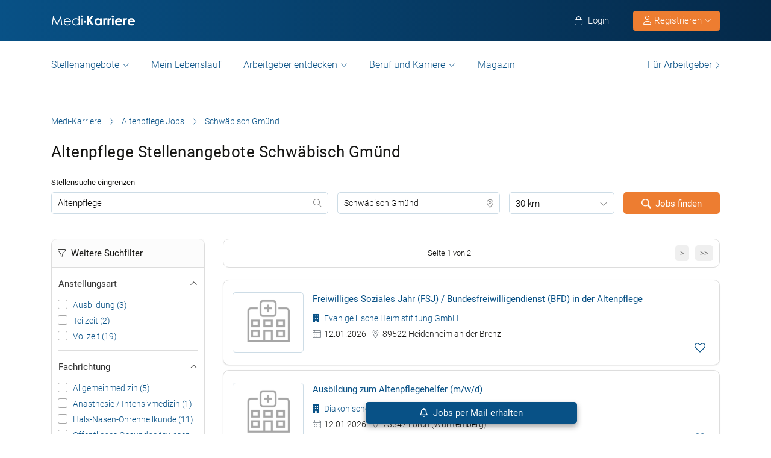

--- FILE ---
content_type: text/html; charset=UTF-8
request_url: https://www.medi-karriere.de/altenpflege-jobs/schwaebisch-gmuend/
body_size: 30270
content:
<!DOCTYPE html>
<html xmlns="https://www.w3.org/1999/xhtml" xml:lang="de" lang="de" class="no-webp">
<head>
<meta charset="UTF-8"/>
<meta name="content­language" content="de"/>
<meta http-equiv="Content-Type" content="text/html; charset=utf-8"/>
<meta name="viewport" content="width=device-width, initial-scale=1"/>
<meta http-equiv="pragma" content="no-cache"/>
<script data-wpfc-render="false">function calcHeight(iframeElement){
var the_height=iframeElement.contentWindow.document.body.scrollHeight;
iframeElement.height=the_height + 20;
var iframeDiv=iframeElement.contentWindow.document.querySelectorAll("td>div");
for(var i=0; i < iframeDiv.length; i++){
iframeDiv[i].style.width="100%";
}
}</script>
<style>#CybotCookiebotDialogBodyButtonsWrapper .CybotCookiebotDialogBodyButton{font-size:13px !important;}
button#CybotCookiebotDialogBodyButtonDecline{display:none !important;}
.button_active button#CybotCookiebotDialogBodyButtonDecline{display:block !important;}
.CybotCookiebotDialogDetailBodyContentCookieTypeIntro.fade-in{opacity:1;transition:opacity 0.5s ease-in-out;}
.CybotCookiebotDialogDetailBodyContentCookieTypeIntro.fade-out{opacity:0;}
div#CybotCookiebotDialogHeader, a#CybotCookiebotDialogPoweredbyCybot, span.CybotCookiebotDialogDetailBulkConsentCount{display:none !important;}
#CybotCookiebotDialog{font-family:Roboto, sans-serif !important;font-weight:300;}
.CybotCookiebotDialogNavItemLink, div#CybotCookiebotDialogBodyContentText a{font-weight:400 !important;}
button#CybotCookiebotDialogBodyButtonDecline{border-color:#dddddd !important;}
button#CybotCookiebotDialogBodyLevelButtonCustomize, button#CybotCookiebotDialogBodyLevelButtonLevelOptinAllowallSelection, button#CybotCookiebotDialogBodyButtonDecline{font-weight:400 !important;color:#999 !important;border-width:1px !important;}
h2#CybotCookiebotDialogBodyContentTitle{font-weight:400 !important;font-size:18px;border-bottom:2px solid #085186;display:inline-block;}
#CybotCookiebotDialogNav .CybotCookiebotDialogNavItemLink.active{border:none !important;font-weight:400;}
#CybotCookiebotDialog p{font-family:Roboto, sans-serif !important;font-weight:300 !important;}
ul#CybotCookiebotDialogNavList li:last-child{display:none;}
.CybotCookiebotDialogContentWrapper #CybotCookiebotDialogFooter #CybotCookiebotDialogBodyButtonsWrapper{display:grid;grid-template-columns:1fr 1fr;width:60%;margin:0 auto;gap:10px;flex:none;}
.CybotCookiebotDialogContentWrapper #CybotCookiebotDialogFooter.button_active #CybotCookiebotDialogBodyButtonsWrapper{display:grid;grid-template-columns:1fr 1fr 1fr;width:100%;margin:0 auto;gap:10px;flex:none;}
#CybotCookiebotDialogFooter #CybotCookiebotDialogBodyLevelButtonCustomize .CybotCookiebotDialogArrow{border-color:#ed7d31 !important;font-weight:400;display:none !important;}
#CybotCookiebotDialogFooter #CybotCookiebotDialogBodyLevelButtonCustomize{background-color:#ffffff;border-color:#ed7d31 !important;color:#ed7d31 !important;font-weight:400;}
#CybotCookiebotDialogFooter .CybotCookiebotDialogBodyButton{background-color:#ffffff;border:2px solid #ed7d31 !important;color:#ed7d31 !important;padding:10px !important;}
#CybotCookiebotDialogFooter #CybotCookiebotDialogBodyLevelButtonLevelOptinAllowAll{color:#ffffff !important;font-weight:400;}
#CybotCookiebotDialogBodyContentText p{padding-bottom:10px;}
.chatboot_link{padding:15px !important;}
.chatboot_link a{font-size:13px !important;}
.chatboot_link .right_border{border-right:1px solid #d2d2d2;height:12px;position:relative;left:-3px;top:7px;}
.button_active .chatboot_link .right_border{left:10px;}
.CybotCookiebotDialogBodyButton{width:100% !important;}
.chatboot_link{display:grid;grid-template-columns:1fr 7px 1fr;width:360px;margin:0 auto !important;gap:30px;}
.button_active .chatboot_link{display:grid;grid-template-columns:1fr 7px 1fr;width:280px;margin:0 auto !important;gap:0px;text-align:center;}
.button_toggle .div_hide{font-size:14px;display:none;text-align:left;transition:color 0.5s ease, transform 0.5s ease;position:relative;left:23px;}
.button_toggle .active .div_hide{display:block}
.button_toggle span{position:relative;left:23px;}
ul.button_toggle li.active:before{transform:rotate(-45deg);top:9px}
ul.button_toggle li:before{border-style:solid;border-width:.15em .15em 0 0;content:"";display:inline-block;height:.5em;position:absolute;top:5px;transform:rotate(134deg);vertical-align:top;width:.5em;left:0;}
.button_toggle li{position:relative;cursor:pointer;list-style:none;}
div#CybotCookiebotDialogFooter.CybotCookiebotScrollContainer{display:block;}
div#CybotCookiebotDialogFooter.CybotCookiebotScrollContainer .CybotCookiebotScrollArea{height:auto;padding-bottom:0;}
@media screen and (min-width:1280px){
body #CybotCookiebotDialog #CybotCookiebotDialogBody .CybotCookiebotScrollContainer{max-height:54.5em;}
body #CybotCookiebotDialog{max-height:95vh;}
}
@media screen and (max-width:682px){
body .CybotCookiebotDialogContentWrapper #CybotCookiebotDialogFooter #CybotCookiebotDialogBodyButtonsWrapper{display:block;
width:100%;}
.CybotCookiebotDialogContentWrapper #CybotCookiebotDialogFooter.button_active #CybotCookiebotDialogBodyButtonsWrapper{width:100%;display:block;}
body .chatboot_link{grid-template-columns:1fr 0.2fr 1fr;width:100%;gap:20px;text-align:center;}
#CybotCookiebotDialogFooter .CybotCookiebotDialogBodyButton{margin-bottom:.5em !important;}
}</style>		
<title>Altenpflege Jobs in Schwäbisch Gmünd Januar 2026 </title><meta name="description" content="Finden Sie passende Altenpflege Jobs in Schwäbisch Gmünd. Täglich neue Jobs in Medizin, Gesundheit & Pflege auf der großen Online-Jobbörse medi-karriere.de."/>		
<link rel="apple-touch-icon" sizes="57x57" href="https://www.medi-karriere.de/wp-content/themes/praktischArzt-theme/favicons/apple-icon-57x57.png?ver=1737714621">
<link rel="apple-touch-icon" sizes="60x60" href="https://www.medi-karriere.de/wp-content/themes/praktischArzt-theme/favicons/apple-icon-60x60.png?ver=1737714621">
<link rel="apple-touch-icon" sizes="72x72" href="https://www.medi-karriere.de/wp-content/themes/praktischArzt-theme/favicons/apple-icon-72x72.png?ver=1737714622">
<link rel="apple-touch-icon" sizes="76x76" href="https://www.medi-karriere.de/wp-content/themes/praktischArzt-theme/favicons/apple-icon-76x76.png?ver=1737714622">
<link rel="apple-touch-icon" sizes="114x114" href="https://www.medi-karriere.de/wp-content/themes/praktischArzt-theme/favicons/apple-icon-114x114.png?ver=1737714619">
<link rel="apple-touch-icon" sizes="120x120" href="https://www.medi-karriere.de/wp-content/themes/praktischArzt-theme/favicons/apple-icon-120x120.png?ver=1737714620">
<link rel="apple-touch-icon" sizes="144x144" href="https://www.medi-karriere.de/wp-content/themes/praktischArzt-theme/favicons/apple-icon-144x144.png?ver=1737714620">
<link rel="apple-touch-icon" sizes="152x152" href="https://www.medi-karriere.de/wp-content/themes/praktischArzt-theme/favicons/apple-icon-152x152.png?ver=1737714620">
<link rel="apple-touch-icon" sizes="180x180" href="https://www.medi-karriere.de/wp-content/themes/praktischArzt-theme/favicons/apple-icon-180x180.png?ver=1737714620">
<link rel="icon" type="image/png" sizes="192x192" href="https://www.medi-karriere.de/wp-content/themes/praktischArzt-theme/favicons/android-icon-192x192.png?ver=1737714617">
<link rel="icon" type="image/png" sizes="512x512" href="https://www.medi-karriere.de/wp-content/themes/praktischArzt-theme/favicons/android-icon-512x512.png?ver=1737714618">
<link rel="icon" type="image/png" sizes="32x32" href="https://www.medi-karriere.de/wp-content/themes/praktischArzt-theme/favicons/favicon-32x32.png?ver=1737714624">
<link rel="icon" type="image/png" sizes="96x96" href="https://www.medi-karriere.de/wp-content/themes/praktischArzt-theme/favicons/favicon-96x96.png?ver=1737714625">
<link rel="icon" type="image/png" sizes="16x16" href="https://www.medi-karriere.de/wp-content/themes/praktischArzt-theme/favicons/favicon-16x16.png?ver=1737714623">
<link rel="manifest" href="https://www.medi-karriere.de/wp-content/themes/praktischArzt-theme/favicons/manifest.json?ver=1737714626">
<meta name="msapplication-TileColor" content="#ffffff">
<meta name="msapplication-TileImage" content="https://www.medi-karriere.de/wp-content/themes/praktischArzt-theme/favicons/ms-icon-144x144.png?ver=1737714627">
<meta name="theme-color" content="#085186">
<meta name="apple-mobile-web-app-title" content="Medi-Karriere"> 
<link rel="shortcut icon" href="https://www.medi-karriere.de/wp-content/themes/praktischArzt-theme/favicons/favicon.ico?ver=1737714625" type="image/x-icon">
<link rel="icon" type="image/svg+xml" href="https://www.medi-karriere.de/wp-content/themes/praktischArzt-theme/favicons/favicon.svg?ver=1737714626">		
<style>@media(max-width:767.5px){
.logo img{padding:0;z-index:99;margin-top:15px !important;margin-bottom:16px;}
}</style>
<link rel="stylesheet" type="text/css" href="//www.medi-karriere.de/wp-content/cache/wpfc-minified/7c23uc40/6b7gl.css" media="all"/>
<noscript><link href="https://www.medi-karriere.de/wp-content/themes/praktischArzt-theme/css/fontawesome-pro-6.6.0-web/css/all.css?v=1736424072" rel="stylesheet" type="text/css"/></noscript>
<link rel="preconnect" href="https://www.medi-karriere.de" crossorigin>
<link rel="preload" href="https://www.medi-karriere.de/wp-content/themes/praktischArzt-theme/font/roboto/roboto-v30-latin-regular.woff2" as="font" type="font/woff2" crossorigin>
<link rel="preload" href="https://www.medi-karriere.de/wp-content/themes/praktischArzt-theme/font/roboto/roboto-v30-latin-500.woff2" as="font" type="font/woff2" crossorigin>
<link rel="preload" href="https://www.medi-karriere.de/wp-content/themes/praktischArzt-theme/font/roboto/roboto-v30-latin-700.woff2" as="font" type="font/woff2" crossorigin>
<style>@font-face{font-family:'Roboto';font-style:normal;font-weight:300;src:url(//www.medi-karriere.de/wp-content/themes/praktischArzt-theme/font/roboto/roboto-v30-latin-300.eot);src:local(''), url(//www.medi-karriere.de/wp-content/themes/praktischArzt-theme/font/roboto/roboto-v30-latin-300.eot?#iefix) format('embedded-opentype'), url(//www.medi-karriere.de/wp-content/themes/praktischArzt-theme/font/roboto/roboto-v30-latin-300.woff2) format('woff2'), url(//www.medi-karriere.de/wp-content/themes/praktischArzt-theme/font/roboto/fonts/roboto-v30-latin-300.woff) format('woff'), url(//www.medi-karriere.de/wp-content/themes/praktischArzt-theme/font/roboto/fonts/roboto-v30-latin-300.ttf) format('truetype'), url(//www.medi-karriere.de/wp-content/themes/praktischArzt-theme/font/roboto/fonts/roboto-v30-latin-300.svg#Roboto) format('svg');font-display:swap;}
@font-face{font-family:'Roboto';font-style:normal;font-weight:400;src:url(//www.medi-karriere.de/wp-content/themes/praktischArzt-theme/font/roboto/roboto-v30-latin-regular.eot);src:local(''), url(//www.medi-karriere.de/wp-content/themes/praktischArzt-theme/font/roboto/roboto-v30-latin-regular.eot?#iefix) format('embedded-opentype'), url(//www.medi-karriere.de/wp-content/themes/praktischArzt-theme/font/roboto/roboto-v30-latin-regular.woff2) format('woff2'), url(//www.medi-karriere.de/wp-content/themes/praktischArzt-theme/font/roboto/roboto-v30-latin-regular.woff) format('woff'), url(//www.medi-karriere.de/wp-content/themes/praktischArzt-theme/font/roboto/roboto-v30-latin-regular.ttf) format('truetype'), url(//www.medi-karriere.de/wp-content/themes/praktischArzt-theme/font/roboto/roboto-v30-latin-regular.svg#Roboto) format('svg');font-display:swap;}
@font-face{font-family:'Roboto';font-style:normal;font-weight:500;src:url(//www.medi-karriere.de/wp-content/themes/praktischArzt-theme/font/roboto/roboto-v30-latin-500.eot);src:local(''), url(//www.medi-karriere.de/wp-content/themes/praktischArzt-theme/font/roboto/roboto-v30-latin-500.eot?#iefix) format('embedded-opentype'), url(//www.medi-karriere.de/wp-content/themes/praktischArzt-theme/font/roboto/roboto-v30-latin-500.woff2) format('woff2'), url(//www.medi-karriere.de/wp-content/themes/praktischArzt-theme/font/roboto/roboto-v30-latin-500.woff) format('woff'), url(//www.medi-karriere.de/wp-content/themes/praktischArzt-theme/font/roboto/roboto-v30-latin-500.ttf) format('truetype'), url(//www.medi-karriere.de/wp-content/themes/praktischArzt-theme/font/roboto/roboto-v30-latin-500.svg#Roboto) format('svg');font-display:swap;}
@font-face{font-family:'Roboto';font-style:normal;font-weight:700;src:url(//www.medi-karriere.de/wp-content/themes/praktischArzt-theme/font/roboto/roboto-v30-latin-700.eot);src:local(''), url(//www.medi-karriere.de/wp-content/themes/praktischArzt-theme/font/roboto/roboto-v30-latin-700.eot?#iefix) format('embedded-opentype'), url(//www.medi-karriere.de/wp-content/themes/praktischArzt-theme/font/roboto/roboto-v30-latin-700.woff2) format('woff2'), url(//www.medi-karriere.de/wp-content/themes/praktischArzt-theme/font/roboto/roboto-v30-latin-700.woff) format('woff'), url(//www.medi-karriere.de/wp-content/themes/praktischArzt-theme/font/roboto/roboto-v30-latin-700.ttf) format('truetype'), url(//www.medi-karriere.de/wp-content/themes/praktischArzt-theme/font/roboto/roboto-v30-latin-700.svg#Roboto) format('svg');font-display:swap;}</style>
<noscript><link href="https://www.medi-karriere.de/wp-content/themes/praktischArzt-theme/font/roboto.css" rel="stylesheet" type="text/css"/></noscript>
<link rel="pingback" href="https://www.medi-karriere.de/xmlrpc.php"/>
<meta name='robots' content='index, follow, max-image-preview:large, max-snippet:-1, max-video-preview:-1'/>
<link rel="canonical" href="https://www.medi-karriere.de/altenpfleger-jobs/schwaebisch-gmuend/"/>
<meta property="og:locale" content="de_DE"/>
<meta property="og:type" content="article"/>
<meta property="og:title" content="Altenpflege Jobs in Schwäbisch Gmünd Januar 2026"/>
<meta property="og:description" content="Finden Sie passende Altenpflege Jobs in Schwäbisch Gmünd. Täglich neue Jobs in Medizin, Gesundheit &amp; Pflege auf der großen Online-Jobbörse medi-karriere.de."/>
<meta property="og:url" content="https://www.medi-karriere.de/altenpflege-jobs/schwaebisch-gmuend/"/>
<meta property="og:site_name" content="Medi-Karriere"/>
<meta property="og:image" content="https://www.medi-karriere.de/wp-content/uploads/2019/10/Medi-Karriere-logo-2019-white-w-blue-bg.jpg"/>
<meta property="og:image:width" content="350"/>
<meta property="og:image:height" content="75"/>
<meta property="og:image:type" content="image/jpeg"/>
<script type="application/ld+json" class="yoast-schema-graph">{"@context":"https://schema.org","@graph":[{"@type":"CollectionPage","@id":"https://www.medi-karriere.de/altenpflege-jobs/schwaebisch-gmuend/#webpage","url":"https://www.medi-karriere.de/altenpflege-jobs/schwaebisch-gmuend/","name":"Altenpflege Jobs in Schwäbisch Gmünd Januar 2026","isPartOf":{"@id":"https://www.medi-karriere.de/#website"},"description":"Finden Sie passende Altenpflege Jobs in Schwäbisch Gmünd. Täglich neue Jobs in Medizin, Gesundheit & Pflege auf der großen Online-Jobbörse medi-karriere.de. ","breadcrumb":{"@id":"https://www.medi-karriere.de/altenpflege-jobs/schwaebisch-gmuend/#breadcrumb"},"inLanguage":"de"},{"@type":"BreadcrumbList","@id":"https://www.medi-karriere.de/altenpflege-jobs/schwaebisch-gmuend/#breadcrumb","itemListElement":[{"@type":"ListItem","position":1,"name":"Medi-Karriere","item":"https://www.medi-karriere.de/"},{"@type":"ListItem","position":2,"name":"Altenpflege Jobs","item":"https://www.medi-karriere.de/altenpflege-jobs/"},{"@type":"ListItem","position":3,"name":"Schwäbisch Gmünd"}]},{"@type":"WebSite","@id":"https://www.medi-karriere.de/#website","url":"https://www.medi-karriere.de/","name":"Medi-Karriere","description":"Medi-Karriere | Die medizinische Jobbörse","publisher":{"@id":"https://www.medi-karriere.de/#organization"},"alternateName":"\"medi Karriere\", \"Medi Karriere\", \"medi-Karriere\", \"Medi-Karriere\"","potentialAction":[{"@type":"SearchAction","target":{"@type":"EntryPoint","urlTemplate":"https://www.medi-karriere.de/?s={search_term_string}"},"query-input":{"@type":"PropertyValueSpecification","valueRequired":true,"valueName":"search_term_string"}}],"inLanguage":"de"},{"@type":"Organization","@id":"https://www.medi-karriere.de/#organization","name":"Medi-Karriere","url":"https://www.medi-karriere.de/","logo":{"@type":"ImageObject","inLanguage":"de","@id":"https://www.medi-karriere.de/#/schema/logo/image/","url":"https://www.medi-karriere.de/wp-content/uploads/2019/10/Medi-Karriere-logo-2019-white-w-blue-bg.jpg","contentUrl":"https://www.medi-karriere.de/wp-content/uploads/2019/10/Medi-Karriere-logo-2019-white-w-blue-bg.jpg","width":350,"height":75,"caption":"Medi-Karriere"},"image":{"@id":"https://www.medi-karriere.de/#/schema/logo/image/"},"sameAs":["https://www.facebook.com/MediKarriere/","https://www.instagram.com/medi_karriere/"]}]}</script>
<style id='wp-img-auto-sizes-contain-inline-css'>img:is([sizes=auto i],[sizes^="auto," i]){contain-intrinsic-size:3000px 1500px}</style>
<style id='classic-theme-styles-inline-css'>.wp-block-button__link{color:#fff;background-color:#32373c;border-radius:9999px;box-shadow:none;text-decoration:none;padding:calc(.667em + 2px) calc(1.333em + 2px);font-size:1.125em}.wp-block-file__button{background:#32373c;color:#fff;text-decoration:none}</style>
<link rel="stylesheet" type="text/css" href="//www.medi-karriere.de/wp-content/cache/wpfc-minified/kay5zjmq/6b7gl.css" media="all"/>
<link rel="https://api.w.org/" href="https://www.medi-karriere.de/wp-json/"/>
<link rel="next" href="https://www.medi-karriere.de/altenpflege-jobs/schwaebisch-gmuend/2/"/>
<script type="application/ld+json">{"@context":"http://schema.org/","@type":"Organization","url":"https://www.medi-karriere.de","logo":"https://www.medi-karriere.de/wp-content/themes/praktischArzt-theme/img/Medi-Karriere-Blue-Logo.png"}</script><style></style>		
<input type="hidden" id="criteo_user_email" name="criteo_user_email" value="" /><input type="hidden" id="criteo_page_type" name="criteo_page_type" value="job_listing_page" />
<style id='global-styles-inline-css'>:root{--wp--preset--aspect-ratio--square:1;--wp--preset--aspect-ratio--4-3:4/3;--wp--preset--aspect-ratio--3-4:3/4;--wp--preset--aspect-ratio--3-2:3/2;--wp--preset--aspect-ratio--2-3:2/3;--wp--preset--aspect-ratio--16-9:16/9;--wp--preset--aspect-ratio--9-16:9/16;--wp--preset--color--black:#000000;--wp--preset--color--cyan-bluish-gray:#abb8c3;--wp--preset--color--white:#ffffff;--wp--preset--color--pale-pink:#f78da7;--wp--preset--color--vivid-red:#cf2e2e;--wp--preset--color--luminous-vivid-orange:#ff6900;--wp--preset--color--luminous-vivid-amber:#fcb900;--wp--preset--color--light-green-cyan:#7bdcb5;--wp--preset--color--vivid-green-cyan:#00d084;--wp--preset--color--pale-cyan-blue:#8ed1fc;--wp--preset--color--vivid-cyan-blue:#0693e3;--wp--preset--color--vivid-purple:#9b51e0;--wp--preset--gradient--vivid-cyan-blue-to-vivid-purple:linear-gradient(135deg,rgb(6,147,227) 0%,rgb(155,81,224) 100%);--wp--preset--gradient--light-green-cyan-to-vivid-green-cyan:linear-gradient(135deg,rgb(122,220,180) 0%,rgb(0,208,130) 100%);--wp--preset--gradient--luminous-vivid-amber-to-luminous-vivid-orange:linear-gradient(135deg,rgb(252,185,0) 0%,rgb(255,105,0) 100%);--wp--preset--gradient--luminous-vivid-orange-to-vivid-red:linear-gradient(135deg,rgb(255,105,0) 0%,rgb(207,46,46) 100%);--wp--preset--gradient--very-light-gray-to-cyan-bluish-gray:linear-gradient(135deg,rgb(238,238,238) 0%,rgb(169,184,195) 100%);--wp--preset--gradient--cool-to-warm-spectrum:linear-gradient(135deg,rgb(74,234,220) 0%,rgb(151,120,209) 20%,rgb(207,42,186) 40%,rgb(238,44,130) 60%,rgb(251,105,98) 80%,rgb(254,248,76) 100%);--wp--preset--gradient--blush-light-purple:linear-gradient(135deg,rgb(255,206,236) 0%,rgb(152,150,240) 100%);--wp--preset--gradient--blush-bordeaux:linear-gradient(135deg,rgb(254,205,165) 0%,rgb(254,45,45) 50%,rgb(107,0,62) 100%);--wp--preset--gradient--luminous-dusk:linear-gradient(135deg,rgb(255,203,112) 0%,rgb(199,81,192) 50%,rgb(65,88,208) 100%);--wp--preset--gradient--pale-ocean:linear-gradient(135deg,rgb(255,245,203) 0%,rgb(182,227,212) 50%,rgb(51,167,181) 100%);--wp--preset--gradient--electric-grass:linear-gradient(135deg,rgb(202,248,128) 0%,rgb(113,206,126) 100%);--wp--preset--gradient--midnight:linear-gradient(135deg,rgb(2,3,129) 0%,rgb(40,116,252) 100%);--wp--preset--font-size--small:13px;--wp--preset--font-size--medium:20px;--wp--preset--font-size--large:36px;--wp--preset--font-size--x-large:42px;--wp--preset--spacing--20:0.44rem;--wp--preset--spacing--30:0.67rem;--wp--preset--spacing--40:1rem;--wp--preset--spacing--50:1.5rem;--wp--preset--spacing--60:2.25rem;--wp--preset--spacing--70:3.38rem;--wp--preset--spacing--80:5.06rem;--wp--preset--shadow--natural:6px 6px 9px rgba(0, 0, 0, 0.2);--wp--preset--shadow--deep:12px 12px 50px rgba(0, 0, 0, 0.4);--wp--preset--shadow--sharp:6px 6px 0px rgba(0, 0, 0, 0.2);--wp--preset--shadow--outlined:6px 6px 0px -3px rgb(255, 255, 255), 6px 6px rgb(0, 0, 0);--wp--preset--shadow--crisp:6px 6px 0px rgb(0, 0, 0);}:where(.is-layout-flex){gap:0.5em;}:where(.is-layout-grid){gap:0.5em;}body .is-layout-flex{display:flex;}.is-layout-flex{flex-wrap:wrap;align-items:center;}.is-layout-flex > :is(*, div){margin:0;}body .is-layout-grid{display:grid;}.is-layout-grid > :is(*, div){margin:0;}:where(.wp-block-columns.is-layout-flex){gap:2em;}:where(.wp-block-columns.is-layout-grid){gap:2em;}:where(.wp-block-post-template.is-layout-flex){gap:1.25em;}:where(.wp-block-post-template.is-layout-grid){gap:1.25em;}.has-black-color{color:var(--wp--preset--color--black) !important;}.has-cyan-bluish-gray-color{color:var(--wp--preset--color--cyan-bluish-gray) !important;}.has-white-color{color:var(--wp--preset--color--white) !important;}.has-pale-pink-color{color:var(--wp--preset--color--pale-pink) !important;}.has-vivid-red-color{color:var(--wp--preset--color--vivid-red) !important;}.has-luminous-vivid-orange-color{color:var(--wp--preset--color--luminous-vivid-orange) !important;}.has-luminous-vivid-amber-color{color:var(--wp--preset--color--luminous-vivid-amber) !important;}.has-light-green-cyan-color{color:var(--wp--preset--color--light-green-cyan) !important;}.has-vivid-green-cyan-color{color:var(--wp--preset--color--vivid-green-cyan) !important;}.has-pale-cyan-blue-color{color:var(--wp--preset--color--pale-cyan-blue) !important;}.has-vivid-cyan-blue-color{color:var(--wp--preset--color--vivid-cyan-blue) !important;}.has-vivid-purple-color{color:var(--wp--preset--color--vivid-purple) !important;}.has-black-background-color{background-color:var(--wp--preset--color--black) !important;}.has-cyan-bluish-gray-background-color{background-color:var(--wp--preset--color--cyan-bluish-gray) !important;}.has-white-background-color{background-color:var(--wp--preset--color--white) !important;}.has-pale-pink-background-color{background-color:var(--wp--preset--color--pale-pink) !important;}.has-vivid-red-background-color{background-color:var(--wp--preset--color--vivid-red) !important;}.has-luminous-vivid-orange-background-color{background-color:var(--wp--preset--color--luminous-vivid-orange) !important;}.has-luminous-vivid-amber-background-color{background-color:var(--wp--preset--color--luminous-vivid-amber) !important;}.has-light-green-cyan-background-color{background-color:var(--wp--preset--color--light-green-cyan) !important;}.has-vivid-green-cyan-background-color{background-color:var(--wp--preset--color--vivid-green-cyan) !important;}.has-pale-cyan-blue-background-color{background-color:var(--wp--preset--color--pale-cyan-blue) !important;}.has-vivid-cyan-blue-background-color{background-color:var(--wp--preset--color--vivid-cyan-blue) !important;}.has-vivid-purple-background-color{background-color:var(--wp--preset--color--vivid-purple) !important;}.has-black-border-color{border-color:var(--wp--preset--color--black) !important;}.has-cyan-bluish-gray-border-color{border-color:var(--wp--preset--color--cyan-bluish-gray) !important;}.has-white-border-color{border-color:var(--wp--preset--color--white) !important;}.has-pale-pink-border-color{border-color:var(--wp--preset--color--pale-pink) !important;}.has-vivid-red-border-color{border-color:var(--wp--preset--color--vivid-red) !important;}.has-luminous-vivid-orange-border-color{border-color:var(--wp--preset--color--luminous-vivid-orange) !important;}.has-luminous-vivid-amber-border-color{border-color:var(--wp--preset--color--luminous-vivid-amber) !important;}.has-light-green-cyan-border-color{border-color:var(--wp--preset--color--light-green-cyan) !important;}.has-vivid-green-cyan-border-color{border-color:var(--wp--preset--color--vivid-green-cyan) !important;}.has-pale-cyan-blue-border-color{border-color:var(--wp--preset--color--pale-cyan-blue) !important;}.has-vivid-cyan-blue-border-color{border-color:var(--wp--preset--color--vivid-cyan-blue) !important;}.has-vivid-purple-border-color{border-color:var(--wp--preset--color--vivid-purple) !important;}.has-vivid-cyan-blue-to-vivid-purple-gradient-background{background:var(--wp--preset--gradient--vivid-cyan-blue-to-vivid-purple) !important;}.has-light-green-cyan-to-vivid-green-cyan-gradient-background{background:var(--wp--preset--gradient--light-green-cyan-to-vivid-green-cyan) !important;}.has-luminous-vivid-amber-to-luminous-vivid-orange-gradient-background{background:var(--wp--preset--gradient--luminous-vivid-amber-to-luminous-vivid-orange) !important;}.has-luminous-vivid-orange-to-vivid-red-gradient-background{background:var(--wp--preset--gradient--luminous-vivid-orange-to-vivid-red) !important;}.has-very-light-gray-to-cyan-bluish-gray-gradient-background{background:var(--wp--preset--gradient--very-light-gray-to-cyan-bluish-gray) !important;}.has-cool-to-warm-spectrum-gradient-background{background:var(--wp--preset--gradient--cool-to-warm-spectrum) !important;}.has-blush-light-purple-gradient-background{background:var(--wp--preset--gradient--blush-light-purple) !important;}.has-blush-bordeaux-gradient-background{background:var(--wp--preset--gradient--blush-bordeaux) !important;}.has-luminous-dusk-gradient-background{background:var(--wp--preset--gradient--luminous-dusk) !important;}.has-pale-ocean-gradient-background{background:var(--wp--preset--gradient--pale-ocean) !important;}.has-electric-grass-gradient-background{background:var(--wp--preset--gradient--electric-grass) !important;}.has-midnight-gradient-background{background:var(--wp--preset--gradient--midnight) !important;}.has-small-font-size{font-size:var(--wp--preset--font-size--small) !important;}.has-medium-font-size{font-size:var(--wp--preset--font-size--medium) !important;}.has-large-font-size{font-size:var(--wp--preset--font-size--large) !important;}.has-x-large-font-size{font-size:var(--wp--preset--font-size--x-large) !important;}</style>
</head>
<body class="archive tax-job_berufsgruppe term-altenpflege-jobs term-27246 wp-theme-jobengine wp-child-theme-praktischArzt-theme two-column right-sidebar">
<noscript>
<a href="https://www.clickcease.com" rel="nofollow">
<img src="https://monitor.clickcease.com" alt="ClickCease"/>
</a>
</noscript>
<header class="header"> <div class="new_header">
<div class="container">
<div class="logo"> <a href="https://www.medi-karriere.de" class="navbar-brand"> <img src="https://www.medi-karriere.de/wp-content/themes/praktischArzt-theme/img/Medi-Karriere-Logo.svg?ver=1737973054" alt="/www.medi-karriere.de" width="140px" height="26px"/> </a></div><ul class="nav navbar-nav navbar-right" id="new_header_menu_right">
<li class="mobile_login"> <span href="javascript:void(0)" data-redirect-url="/bewerber-dashboard/" onclick="return pal.openLoginRegister(this);" id="jobseeker_Bewerber_login"> <div class="anmelden"> <i class="fa fa-light fa-lock"></i> Login</div></span> </li>
<li class="mobile_register">
<div class="register_btn_header">  <button class="btn btn-primary dropdown-toggle" type="button" data-toggle="dropdown" aria-expanded="false"><i class="fal fa-user"></i> Registrieren <i aria-hidden="true" class="fa fa-light fa-chevron-down" id="chevronIcon_up_down"></i> </button> <ul class="dropdown-menu"> <li><span data-redirect-url="/bewerber-dashboard/" onclick="return pal.openLoginRegisterJS(this);"> Bewerber </span></li> <li><span data-redirect-url="/dashboard/" onclick="return pal.openLoginRegisterCO(this);"> Arbeitgeber </span> </li> </ul></div></li>
</ul></div></div><div class="navbar navbar-light navbar-expand-md">
<div class="container">
<div class="logo mobile_logo"> <a href="https://www.medi-karriere.de" class="navbar-brand"> <img src="https://www.medi-karriere.de/wp-content/themes/praktischArzt-theme/img/Medi-Karriere-Logo.svg" alt="Medi-Karriere" width="160px" height="29px"/> </a></div><div> <a href="javascript:void(0)" data-redirect-url="/bewerber-dashboard/" onclick="return pal.openLoginRegister(this);" title="Anmelden" class="menu_icon_login"> <i class="fa fa-light fa-user"></i> </a> <button type="button" class="navbar-toggler" id="navbar_toggler_btn" data-toggle="collapse" data-target=".navbar-collapse" aria-label="mobile bar"> <i class="fa fa-light fa-bars"></i> </button></div><div class="navbar-collapse collapse">
<ul class="nav navbar-nav navbar-right mobile_login_register" id="new_header_menu_right">
<li class="mobile_login"> <span href="javascript:void(0)" data-redirect-url="/bewerber-dashboard/" onclick="return pal.openLoginRegister(this);" id="jobseeker_Bewerber_login"> <div class="anmelden"> <i class="fa fa-light fa-lock"></i> Login</div></span> </li>
<li class="mobile_register"> <div class="register_btn_header">    <span href="javascript:void(0)" data-redirect-url="/bewerber-dashboard/" onclick="return pal.openLoginRegisterJS(this);"><i class="fa fa-light fa-user"></i> Bewerber Registrierung</span>  <span href="javascript:void(0)" data-redirect-url="/dashboard/" onclick="return pal.openLoginRegisterCO(this);"><i class="fa fa-light fa-user"></i> Arbeitgeber Registrierung</span></div></li>
</ul>
<ul class="nav navbar-nav nav_left_menu 2" id="secondary_header_jobseeker_login">
<li class="dropdown menu-large nav-item">
<a href="#" class="dropdown-toggle nav-link" data-toggle="dropdown" id="Stellenangebote">Stellenangebote</a>
<ul class="dropdown-menu megamenu" aria-labelledby="Stellenangebote">
<li class="dropdown-item">
<div class="container">
<div class="row">
<div class="col-md-3 col-lg-3"><span>Stellenangebote</span></div><div class="col-md-9 col-lg-9"> <ul class="row"> <li class="col-md-4 col-lg-3"><a class="nav-link" href="https://www.medi-karriere.de/arzt-jobs/" class="title">Arzt</a></li> <li class="col-md-4 col-lg-3"><a class="nav-link" href="https://www.medi-karriere.de/krankenpflege-jobs/" class="title">Krankenpflege</a></li> <li class="col-md-4 col-lg-3"><a class="nav-link" href="https://www.medi-karriere.de/altenpflege-jobs/" class="title">Altenpflege</a></li> <li class="col-md-4 col-lg-3"><a class="nav-link" href="https://www.medi-karriere.de/mfa-jobs/" class="title">Medizinische Fachangestellte</a></li> <li class="col-md-4 col-lg-3"><a class="nav-link" href="https://www.medi-karriere.de/therapie-jobs/" class="title">Therapie</a></li> <li class="col-md-4 col-lg-3"><a class="nav-link" href="https://www.medi-karriere.de/rettungsdienst-jobs/" class="title">Rettungsdienst</a></li> <li class="col-md-4 col-lg-3"><a class="nav-link" href="https://www.medi-karriere.de/mta-jobs/" class="title">Medizinische Berufe</a></li> <li class="col-md-4 col-lg-3"><a class="nav-link" href="https://www.medi-karriere.de/verwaltung-jobs/" class="title">Verwaltung</a></li> </ul></div></div></div></li>
</ul>
</li>
<li class="menu-large nav-item"> <a href="javascript:void(0)" class="dropdown-toggle nav-link" data-toggle="dropdown" data-redirect-url="/lebenslauf/" onclick="return pal.openLoginRegister(this);" id="Mein Lebenslauf">Mein Lebenslauf</a> </li>
<li class="dropdown menu-large nav-item">
<a href="#" class="dropdown-toggle nav-link" data-toggle="dropdown" id="Arbeitgeber entdecken">Arbeitgeber entdecken</a>
<ul class="dropdown-menu megamenu" aria-labelledby="Arbeitgeber entdecken">
<li class="dropdown-item">
<div class="container">
<div class="row">
<div class="col-md-3 col-lg-3"><span>Arbeitgeber entdecken</span></div><div class="col-md-9 col-lg-9"> <ul class="row"> <li class="col-md-3 col-lg-3"><a class="nav-link" href="https://www.medi-karriere.de/arbeitgeber-liste/" class="title">Alle Arbeitgeber</a></li> <li class="col-md-3 col-lg-3"><a class="nav-link" href="https://www.medi-karriere.de/kliniken/" class="title">Kliniken</a></li> <li class="col-md-3 col-lg-3 dsk_menu"><a class="nav-link" href="https://www.medi-karriere.de/pflegeeinrichtung/" class="title">Pflegeeinrichtungen</a></li> <li class="col-md-3 col-lg-3 dsk_menu"><a class="nav-link" href="https://www.medi-karriere.de/oed/" class="title">Öffentlicher Dienst</a></li> <li class="col-md-3 col-lg-3"><a class="nav-link" href="https://www.medi-karriere.de/unternehmen/" class="title">Unternehmen</a></li> <li class="col-md-3 col-lg-3"><a class="nav-link" href="https://www.medi-karriere.de/praxen/" class="title">Arztpraxen und MVZ</a></li> <li class="col-md-3 col-lg-3 mob_menu"><a class="nav-link" href="https://www.medi-karriere.de/sdv/" class="title">Soziale Dienste / Verbände</a></li> <li class="col-md-3 col-lg-3 mob_menu"><a class="nav-link" href="https://www.medi-karriere.de/oed/" class="title">Öffentlicher Dienst</a></li> <li class="col-md-3 col-lg-3 mob_menu"><a class="nav-link" href="https://www.medi-karriere.de/pflegeeinrichtung/" class="title">Pflegeeinrichtungen</a></li> <li class="col-md-3 col-lg-3 dsk_menu"><a class="nav-link" href="https://www.medi-karriere.de/sdv/" class="title">Soziale Dienste / Verbände</a></li> </ul></div></div></div></li>
</ul>
</li>
<li class="dropdown menu-large nav-item">
<a href="#" class="dropdown-toggle nav-link" data-toggle="dropdown" id="Beruf und Karriere">Beruf und Karriere</a>
<ul class="dropdown-menu megamenu" aria-labelledby="Beruf und Karriere">
<li class="dropdown-item">
<div class="container">
<div class="row">
<div class="col-md-3 col-lg-3"><span>Beruf und Karriere</span></div><div class="col-md-9 col-lg-9"> <ul class="row"> <li class="col-md-4 col-lg-4"><a class="nav-link" href="https://www.medi-karriere.de/berufsfelder/" class="title">Berufsfelder</a></li> <li class="col-md-4 col-lg-4"><a class="nav-link" href="https://www.medi-karriere.de/medizinische-berufe/" class="title">Ausbildung & Berufe</a></li> <li class="col-md-4 col-lg-4"><a class="nav-link" href="https://www.medi-karriere.de/weiterbildung/" class="title">Weiterbildung</a></li> <li class="col-md-4 col-lg-4"><a class="nav-link" href="https://www.medi-karriere.de/gehalt/" class="title">Gehalt</a></li> <li class="col-md-4 col-lg-4"><a class="nav-link" href="https://www.medi-karriere.de/bewerbung/" class="title">Bewerbung</a></li> <li class="col-md-4 col-lg-4"><a class="nav-link" href="https://www.medi-karriere.de/wiki/" class="title">Lexikon</a></li> </ul></div></div></div></li>
</ul>
</li>
<li class="menu-large nav-item"> <a href="https://www.medi-karriere.de/magazin/" class="dropdown-toggle nav-link" id="Magazin">Magazin</a> </li>
</ul>
<ul class="nav navbar-nav nav_left_menu new_header_right_menu">
<li class="dropdown menu-large nav-item" id="secondary_header_employer_login_heading1"> <i class="fa fa-light fa-pipe"></i><a href="/arbeitgeber/" class="dropdown-toggle nav-link" id="Für Arbeitgeber">Für Arbeitgeber</a> </li>
</ul></div></div></div></header>
<div class="inner_layer"></div><div class="mobile_bg_layer"></div><div class="container-fluid bg_col_sec">
<div class="container">
<div class="row" id="body_container">
<div class="col-md-12 col-sm-12 col-xs-12">
<div class="clearfix content-block" id="wrapper">
<div class="full-column- clearfix" id="job_list_container">
<div class="content-block">
<div class="breadcrumb_new"><p id="breadcrumbs"><span><span><a href="https://www.medi-karriere.de/">Medi-Karriere</a></span> <i class="fa-solid fa-chevron-right"></i> <span><a href="https://www.medi-karriere.de/altenpflege-jobs/">Altenpflege Jobs</a></span> <i class="fa-solid fa-chevron-right"></i> <span class="breadcrumb_last" aria-current="page">Schwäbisch Gmünd</span></span></p></div></div></div><div class="row">
<div class="search-opt-in-box top-box-gap"> 
<div class="col-md-12 col-sm-12 col-12">
<div class="title_seoarchive clearfix"><h1>Altenpflege Stellenangebote Schwäbisch Gmünd</h1></div></div><div class="clearfix header-filter" id="header-filter">
<div class="col-md-12 col-sm-12 col-12 archive_title_small desktop_show">Stellensuche eingrenzen</div><div class="f-left-all">
<input type="hidden" name="action_filter" id="action_filter" value="archive_job" />
<div class="col-md-5 col-sm-12 col-12 padd-r-0">
<div class="location"> <input type="text" name="search_term" id="search_term" class="search-box job-searchbox input-search-box" placeholder="Stichwort, Jobtitel oder Unternehmen" value="Altenpflege" autocomplete="off" />   <i class="fa-light fa-search" aria-hidden="true"></i></div></div><div class="col-md-3 col-sm-8 col-8 padd-r-0 mobile-padd-r-0">
<div class="location">
<input type="text" name="job_location" id="job_location" class="search-box job-searchbox input-search-box" placeholder="Ort / Postleitzahl" value="Schwäbisch Gmünd" autocomplete="off" />
<div class="custom-autocomplete-container"></div><i class="fa fa-light fa-location-dot" style="position: absolute;right: 11px;top: 12px;color: #7b7b7b;font-size: 14px;background: #fff;"></i></div></div><div class="col-md-2 col-sm-4 col-4 ddl_icon padd-r-0">									
<input type="hidden" name="job_radius" id="job_radius" value="30">
<div class="dropdown hierarchy-select" id="example2">
<button type="button" class="btn btn-secondary dropdown-toggle" id="example-two-button2" data-toggle="dropdown" aria-haspopup="true" aria-expanded="false" value="30">30 km											</button>
<div class="dropdown-menu" aria-labelledby="example-two-button2">
<div class="hs-menu-inner"> <li><a class="dropdown-item" href="#" class="sub_cat_class" data-value="5">5 km</a></li><li><a class="dropdown-item" href="#" class="sub_cat_class" data-value="10">10 km</a></li><li class="active"><a class="dropdown-item" href="#" class="sub_cat_class" data-value="30">30 km</a></li><li><a class="dropdown-item" href="#" class="sub_cat_class" data-value="50">50 km</a></li><li><a class="dropdown-item" href="#" class="sub_cat_class" data-value="100">100 km</a></li><li><a class="dropdown-item" href="#" class="sub_cat_class" data-value="200">200 km</a></li></div></div></div></div><div class="col-md-2 col-sm-12 col-12">
<div class="btn-select"> <button id="jobs_finder_arch" type="submit" class="bg-btn-hyperlink finden-jobs"><img src="https://www.medi-karriere.de/wp-content/themes/praktischArzt-theme/img/icon_job_finder.png" class="img-fluid jon_finder" width="16px" height="16px" alt="icon_job_finder">Jobs finden</button></div></div><div class="col-md-12 col-sm-12 col-12"> <button type="submit" class="job_perametter_advance_filter"><i class="fas fa-sliders-h"></i> Mehr Suchfilter</button></div><label for="job_location" id="label_job_location">.</label></div></div></div></div><script type="application/json" id="main_search_args">{"search_term":"Altenpflege","job_location":"schwaebisch-gmuend","radius":30}</script>
<div class="row">
<div class="col-lg-3 sidebar_layout_default">
<div id="sidebar_filter" class="sidebar_filter">
<h3 class="suchfilter"><i class="fal fa-filter"></i> Weitere Suchfilter</h3>
<hr>
<div class="bs-example">
<ul class="accordion" id="accordionExample1">
<li class="card"> <div class="card-header" id="headingOne"> <h5 class="mb-0" itemprop="name"> <button type="button" class="btn btn-link" data-toggle="collapse" data-target="#collapseOne" aria-expanded="true">Anstellungsart <i aria-hidden="true" class="fal fa-angle-down"></i></button><br> </h5></div><div id="collapseOne" class="show" aria-labelledby="headingOne" data-parent="#accordionExample1"> <div class="card-body"> <input type="checkbox" name="employment_type[]" class="employment_type" id="employment_type_Ausbildung" value="Ausbildung" ><span class="mark"></span><label for="employment_type_Ausbildung"> Ausbildung (3)</label></br><input type="checkbox" name="employment_type[]" class="employment_type" id="employment_type_Teilzeit" value="Teilzeit" ><span class="mark"></span><label for="employment_type_Teilzeit"> Teilzeit (2)</label></br><input type="checkbox" name="employment_type[]" class="employment_type" id="employment_type_Vollzeit" value="Vollzeit" ><span class="mark"></span><label for="employment_type_Vollzeit"> Vollzeit (19)</label></br></div></div></li>
</ul>
<ul class="accordion" id="accordionExample11">
<li class="card"> <div class="card-header" id="headingfive"> <h5 class="mb-0" itemprop="name"> <button type="button" class="btn btn-link" data-toggle="collapse" data-target="#collapseOnes" aria-expanded="true">Fachrichtung <i aria-hidden="true" class="fal fa-angle-down"></i></button><br> </h5></div><div id="collapseOnes" class="show" aria-labelledby="headingfive" data-parent="#accordionExample11"> <div class="card-body"> <input type="checkbox" name="job_cat[]" class="job_cat" id="job_cat_Allgemeinmedizin" value="allgemeinmedizin"><span class="mark"></span><label for="job_cat_Allgemeinmedizin"> Allgemeinmedizin (5)</label></br><input type="checkbox" name="job_cat[]" class="job_cat" id="job_cat_Anästhesie / Intensivmedizin" value="anaesthesie"><span class="mark"></span><label for="job_cat_Anästhesie / Intensivmedizin"> Anästhesie / Intensivmedizin (1)</label></br><input type="checkbox" name="job_cat[]" class="job_cat" id="job_cat_Hals-Nasen-Ohrenheilkunde" value="hals-nasen-ohrenheilkunde"><span class="mark"></span><label for="job_cat_Hals-Nasen-Ohrenheilkunde"> Hals-Nasen-Ohrenheilkunde (11)</label></br><input type="checkbox" name="job_cat[]" class="job_cat" id="job_cat_Öffentliches Gesundheitswesen" value="oeffentliches-gesundheitswesen"><span class="mark"></span><label for="job_cat_Öffentliches Gesundheitswesen"> Öffentliches Gesundheitswesen (3)</label></br><input type="checkbox" name="job_cat[]" class="job_cat" id="job_cat_Pädiatrie" value="paediatrie"><span class="mark"></span><label for="job_cat_Pädiatrie"> Pädiatrie (3)</label></br><div id="collapseSix" class="collapse" aria-labelledby="headingFive" data-parent="#accordionExample6"><input type="checkbox" name="job_cat[]" class="job_cat" id="job_cat_Rechtsmedizin" value="rechtsmedizin"><span class="mark"></span><label for="job_cat_Rechtsmedizin"> Rechtsmedizin (1)</label></br></div><button id="collapseSix_down" type="button" class="btn btn-link" data-toggle="collapse" data-target="#collapseSix" aria-expanded="false">+1 Weitere <i class="fal fa-angle-down" aria-hidden="true"></i></button> <button id="collapseSix_up" type="button" class="btn btn-link" data-toggle="collapse" data-target="#collapseSix" aria-expanded="false" style="display: none;">- Weniger Anzeigen <i class="fal fa-angle-up" aria-hidden="true"></i></button></div></div></li>
</ul> 
<ul class="accordion" id="accordionExample2">
<li class="card"> <div class="card-header" id="headingTwo"> <h5 class="mb-0" itemprop="name"> <button type="button" class="btn btn-link" data-toggle="collapse" data-target="#collapseTwo" aria-expanded="true">Arbeitgebertyp <i class="fal fa-angle-down" aria-hidden="true"></i></button><br> </h5></div><div id="collapseTwo" class="show" aria-labelledby="headingTwo" data-parent="#accordionExample2"> <div class="card-body"> <input type="checkbox" name="employer_type[]" class="employer_type" id="employer_type_kliniken" value="kliniken" ><span class="mark"></span><label for="employer_type_kliniken"> Klinik (4)</label></br><input type="checkbox" name="employer_type[]" class="employer_type" id="employer_type_unternehmen" value="unternehmen" ><span class="mark"></span><label for="employer_type_unternehmen"> Unternehmen (7)</label></br><input type="checkbox" name="employer_type[]" class="employer_type" id="employer_type_oed" value="oed" ><span class="mark"></span><label for="employer_type_oed"> Öffentlicher Dienst (8)</label></br><input type="checkbox" name="employer_type[]" class="employer_type" id="employer_type_pflegeeinrichtung" value="pflegeeinrichtung" ><span class="mark"></span><label for="employer_type_pflegeeinrichtung"> Pflegeeinrichtung (1)</label></br><input type="checkbox" name="employer_type[]" class="employer_type" id="employer_type_kinderheim" value="kinderheim" ><span class="mark"></span><label for="employer_type_kinderheim"> Kinder-/Jugendheim (2)</label></br></div></div></li>
</ul>
<ul class="accordion" id="accordionExample3">
<li class="card"> <div class="card-header" id="headingThree"> <h5 class="mb-0" itemprop="name"> <button type="button" class="btn btn-link" data-toggle="collapse" data-target="#collapseThree" aria-expanded="true">Land <i class="fal fa-angle-down" aria-hidden="true"></i></button><br> </h5></div><div id="collapseThree" class="show" aria-labelledby="headingThree" data-parent="#accordionExample3"> <div class="card-body"> <input type="checkbox" name="country[]" class="country" id= "country_Deutschland" value="Deutschland" ><span class="mark"></span><label for="country_Deutschland"> Deutschland (22)</label></br></div></div></li>
</ul>
<ul class="accordion" id="accordionExample4">
<li class="card"> <div class="card-header" id="headingFour"> <h5 class="mb-0" itemprop="name"> <button type="button" class="btn btn-link" data-toggle="collapse" data-target="#collapseFour" aria-expanded="true">Region <i class="fal fa-angle-down" aria-hidden="true"></i></button><br> </h5></div><div id="collapseFour" class="show" aria-labelledby="headingFour" data-parent="#accordionExample4"> <div class="card-body"> <input type="checkbox" name="state[]" class="state" id="state_Baden-Württemberg" value="Baden-Württemberg" ><span class="mark"></span><label for="state_Baden-Württemberg"> Baden-Württemberg (22)</label></br></div></div></li>
</ul></div></div><div class="sidebar_filter jobmail_bg job_alert_mail_frame" id="job_alert_mail_frame">
<h4 class="suchfilter"><i class="fal fa-bell"></i> Jobs per Mail erhalten</h4>
<hr>
<p class="job_alert_des">Erhalten Sie die neuesten Jobs für diese Suchanfrage kostenlos via E-mail.</p>
<div class="selected_options"> <span><i class="fas fa-graduation-cap"></i> <text>Altenpflege</text></span> <span><i class="fal fa-map-marker-alt"></i> <text>Schwäbisch Gmünd</text></span></div><form id="jobalert" method="POST">
<input name="job_alert_base_url" type="hidden" value="https://www.medi-karriere.de/altenpflege-jobs/schwaebisch-gmuend"/>
<input name="job_alert_search_term" type="hidden" value="Altenpflege"/>
<input name="job_alert_location" type="hidden"  value="schwaebisch-gmuend"/>
<input name="job_alert_radius" type="hidden" value="30"/>
<label for="email" class="info-by_mail">E-Mail-Adresse</label>
<input type="email" placeholder="E-Mail-Adresse" id="job_alert_email" name="job_alert_email" class="job_alert_email" aria-label="job_alert_email" />
<div class="job_alert_btn_sec"> <input type="submit" value="Aktivieren" id="job_alert_sidebar_btn" class="job_alert_email_btn"> <input type="submit" value="Aktivieren" id="job_alert_sidebar_btn_scroll" class="job_alert_email_btn" style="display: none;"> <span class="job_alert_btn_sec_div"></span></div></form>
<p class="job_alert_t_and_c">
Es gelten unsere <a target="_blank" href="https://www.medi-karriere.de/agb/">AGB</a> und <a target="_blank" href="https://www.medi-karriere.de/datenschutz/">Datenschutzerklärung</a>.</p>
<p class="job_alert_t_and_c">Abmeldung jederzeit möglich.</p></div><div class="activate-job-alert" id="activate-job-alert-fancybox">
<div class="row">
<div class="col-md-12 col-sm-12 col-xs-12">   <h3>E-Mail-Adresse bestätigen</h3> <p>Wir haben eine E-Mail an <span class="email_blue">User-E-Mail</span> gesendet, um sicherzustellen, dass diese richtig ist.</p> <p>Klicken Sie auf den Bestätigungs-Link in Ihrer E-Mail, um den Job Alert zu aktivieren und passende Jobs per Mail zu erhalten.</p> <p>Falls Sie keine E-Mail in Ihrem Postfach finden können, prüfen Sie bitte Ihren Junk-E-Mail-Ordner.</p> <a id="to-email-inbox" class="to-email-inbox" target="_blank" href="javascript:void(0);">Verstanden</a></div></div></div></div><div class="col-lg-9">
<div class="row">
<div class="col-md-12 col-sm-12 col-xs-12">									
<div class="pagination top"> <span class="fpage-head-pagination">Suchergebnisse</span><span class="mobile-page-left-icon">«</span> <a class="next page-numbers f-l show_on_desktop" href="https://www.medi-karriere.de/altenpflege-jobs/schwaebisch-gmuend/2/"><span> </span>>></a> <span data-total-page="2" aria-current="page" class="page-numbers current top_paggination_section">Seite 1 von 2</span> <span data-total-page='2' aria-current='page' class='page-numbers current'>1</span> <a class='page-numbers' href='https://www.medi-karriere.de/altenpflege-jobs/schwaebisch-gmuend/2/'>2</a> <a class="next page-numbers" href="https://www.medi-karriere.de/altenpflege-jobs/schwaebisch-gmuend/2/"><span> </span>></a></div></div><div class="col-md-12 col-sm-12 col-xs-12">
<div id="latest_jobs_container" class="border-none sidebar_layout_default">
<div class="top_job_listing">
<div id="job-31714" class="row job box-job basis Ausbildung" data-sort="1">
<a onClick="trackOutboundLink('External','StelleansehenAusbildung','Ausbildung','https://www.medi-karriere.de/job-external/stellenanzeige-freiwilliges_soziales_jahr_(fsj)-89522_heidenheim_an_der_brenz-allgemeinmedizin-440acdabfc402c77dfc11a89659f7ba6/');" target="_blank" href="https://www.medi-karriere.de/job/stellenanzeige-freiwilliges_soziales_jahr_(fsj)-89522_heidenheim_an_der_brenz-allgemeinmedizin-440acdabfc402c77dfc11a89659f7ba6/" aria-label="Freiwilliges Soziales Jahr (FSJ) / Bundesfreiwilligendienst (BFD) in der Altenpflege"></a>
<div class="col-md-3 col-sm-12 col-12 logo_section">
<div class="logostartseite"> <a onClick="trackOutboundLink('External','StelleansehenAusbildung','Ausbildung','https://www.medi-karriere.de/job-external/stellenanzeige-freiwilliges_soziales_jahr_(fsj)-89522_heidenheim_an_der_brenz-allgemeinmedizin-440acdabfc402c77dfc11a89659f7ba6/');" target="_blank" href="https://www.medi-karriere.de/job/stellenanzeige-freiwilliges_soziales_jahr_(fsj)-89522_heidenheim_an_der_brenz-allgemeinmedizin-440acdabfc402c77dfc11a89659f7ba6/"><img alt="Evan ge li sche Heim stif tung GmbH" src="https://www.medi-karriere.de/wp-content/uploads/2019/03/No_Logo_pa-200x200.png" id="company_logo_thumb" class="img-fluid" data="" width="200" height="auto"/></a></div></div><div class="col-md-9 col-sm-12 col-12">
<div class="row">
<div class="col-md-10 col-sm-12 col-12 padding-zero">
<div class="ergebnis-titel"> <a class="title-link title desktop_show" target="_blank" onClick="trackOutboundLink('External','StelleansehenAusbildung','Ausbildung','https://www.medi-karriere.de/job-external/stellenanzeige-freiwilliges_soziales_jahr_(fsj)-89522_heidenheim_an_der_brenz-allgemeinmedizin-440acdabfc402c77dfc11a89659f7ba6/');" href="https://www.medi-karriere.de/job/stellenanzeige-freiwilliges_soziales_jahr_(fsj)-89522_heidenheim_an_der_brenz-allgemeinmedizin-440acdabfc402c77dfc11a89659f7ba6/" title="Mehr Details für Freiwilliges Soziales Jahr (FSJ) / Bundesfreiwilligendienst (BFD) in der Altenpflege anzeigen"> Freiwilliges Soziales Jahr (FSJ) / Bundesfreiwilligendienst (BFD) in der Altenpflege </a> <a class="title-link title mobile_show" onClick="trackOutboundLink('External','StelleansehenAusbildung','Ausbildung','https://www.medi-karriere.de/job-external/stellenanzeige-freiwilliges_soziales_jahr_(fsj)-89522_heidenheim_an_der_brenz-allgemeinmedizin-440acdabfc402c77dfc11a89659f7ba6/');" href="https://www.medi-karriere.de/job/stellenanzeige-freiwilliges_soziales_jahr_(fsj)-89522_heidenheim_an_der_brenz-allgemeinmedizin-440acdabfc402c77dfc11a89659f7ba6/" title="Mehr Details für Freiwilliges Soziales Jahr (FSJ) / Bundesfreiwilligendienst (BFD) in der Altenpflege anzeigen"> Freiwilliges Soziales Jahr (FSJ) / Bundesfreiwilligendienst (BFD) in der Altenpflege </a></div></div><div class="col-md-11 col-sm-12 col-12 padding-zero">
<div class="employer-name"> <a data="0" onClick="trackOutboundLink('External','StelleansehenAusbildung','Ausbildung','https://www.medi-karriere.de/job-external/stellenanzeige-freiwilliges_soziales_jahr_(fsj)-89522_heidenheim_an_der_brenz-allgemeinmedizin-440acdabfc402c77dfc11a89659f7ba6/');" href="https://www.medi-karriere.de/job/stellenanzeige-freiwilliges_soziales_jahr_(fsj)-89522_heidenheim_an_der_brenz-allgemeinmedizin-440acdabfc402c77dfc11a89659f7ba6/" title=""><i class="fa fa-building" aria-hidden="true"></i> Evan ge li sche Heim stif tung GmbH</a></div><div class="employer-address"> <span class="svg-calendar"><svg viewBox="0 0 16 16"><path d="M12.255 0c.246 0 .45.173.492.402l.008.088v.816h1.776a1.47 1.47 0 011.462 1.328l.007.142V14.53A1.47 1.47 0 0114.53 16H1.47A1.47 1.47 0 010 14.53V2.777c0-.812.658-1.47 1.47-1.47h1.795V.49c0-.27.224-.49.5-.49.246 0 .45.173.492.402l.008.088v.816h7.49V.49c0-.27.224-.49.5-.49zm2.765 5.571H.979v8.96c0 .24.174.44.402.482l.088.007h13.062a.49.49 0 00.49-.49l-.001-8.959zM3.75 11.5a.75.75 0 110 1.5.75.75 0 010-1.5zm4.25 0A.75.75 0 118 13a.75.75 0 010-1.5zm4.28.002a.746.746 0 01.72.749.751.751 0 01-1.5-.001.751.751 0 01.78-.748zM3.75 8a.75.75 0 110 1.5.75.75 0 010-1.5zM8 8a.75.75 0 110 1.5A.75.75 0 018 8zm4.25 0a.75.75 0 110 1.5.75.75 0 010-1.5zM3.265 2.285H1.469a.49.49 0 00-.49.49v1.796H15.02V2.776a.49.49 0 00-.401-.482l-.088-.008-1.776-.001v1.47c0 .27-.224.49-.5.49a.497.497 0 01-.492-.402l-.008-.088v-1.47h-7.49v1.47c0 .27-.224.49-.5.49a.497.497 0 01-.492-.402l-.008-.088v-1.47z" fill-rule="evenodd"></path></svg></span>12.01.2026<span class="svg-location"><svg viewBox="0 0 16 16"><path d="M8.482 0a5.482 5.482 0 015.481 5.482c0 1.058-.608 2.692-1.68 4.792l-.336.644a68.928 68.928 0 01-2.766 4.7.83.83 0 01-1.399 0 68.829 68.829 0 01-2.765-4.7C3.737 8.508 3 6.646 3 5.482A5.482 5.482 0 018.482 0zm0 .997a4.485 4.485 0 00-4.485 4.485c0 1.608 1.843 5.171 4.192 8.915l.292.462.294-.462c2.28-3.637 4.08-7.091 4.187-8.764l.005-.151A4.485 4.485 0 008.482.997zm0 1.993a2.492 2.492 0 110 4.983 2.492 2.492 0 010-4.983zm0 .997a1.495 1.495 0 100 2.99 1.495 1.495 0 000-2.99z" fill-rule="evenodd"></path></svg></span>89522 Heidenheim an der Brenz</div></div><div class="col-md-1 text-right job-merken-heart"> <span class="job-merken desktop_show" onClick="return pal.openLoginRegister(this);" date_job_id="31714"> <img data-text="Merken" class="save-job-icon" width="18px" height="18px" src="https://www.medi-karriere.de/wp-content/themes/praktischArzt-theme/img/font-awesome/heart-o.svg" alt="Saved_Star_Icon"/> </span></div></div></div></div><div id="job-31570" class="row job box-job basis Ausbildung" data-sort="1">
<a onClick="trackOutboundLink('External','StelleansehenAusbildung','Ausbildung','https://www.medi-karriere.de/job-external/stellenanzeige-altenpflegehelfer-in-pflegehelfer-in-73547_lorch_württemberg_-hals-nasen-ohrenheilkunde-dfea8406c87377f751b32566578151f6/');" target="_blank" href="https://www.medi-karriere.de/job/stellenanzeige-altenpflegehelfer-in-pflegehelfer-in-73547_lorch_württemberg_-hals-nasen-ohrenheilkunde-dfea8406c87377f751b32566578151f6/" aria-label="Ausbildung zum Altenpflegehelfer (m/w/d)"></a>
<div class="col-md-3 col-sm-12 col-12 logo_section">
<div class="logostartseite"> <a onClick="trackOutboundLink('External','StelleansehenAusbildung','Ausbildung','https://www.medi-karriere.de/job-external/stellenanzeige-altenpflegehelfer-in-pflegehelfer-in-73547_lorch_württemberg_-hals-nasen-ohrenheilkunde-dfea8406c87377f751b32566578151f6/');" target="_blank" href="https://www.medi-karriere.de/job/stellenanzeige-altenpflegehelfer-in-pflegehelfer-in-73547_lorch_württemberg_-hals-nasen-ohrenheilkunde-dfea8406c87377f751b32566578151f6/"><img alt="Diakonisches Institut für Soziale Berufe gGmbH" src="https://www.medi-karriere.de/wp-content/uploads/2019/03/No_Logo_pa-200x200.png" id="company_logo_thumb" class="img-fluid" data="" width="200" height="auto"/></a></div></div><div class="col-md-9 col-sm-12 col-12">
<div class="row">
<div class="col-md-10 col-sm-12 col-12 padding-zero">
<div class="ergebnis-titel"> <a class="title-link title desktop_show" target="_blank" onClick="trackOutboundLink('External','StelleansehenAusbildung','Ausbildung','https://www.medi-karriere.de/job-external/stellenanzeige-altenpflegehelfer-in-pflegehelfer-in-73547_lorch_württemberg_-hals-nasen-ohrenheilkunde-dfea8406c87377f751b32566578151f6/');" href="https://www.medi-karriere.de/job/stellenanzeige-altenpflegehelfer-in-pflegehelfer-in-73547_lorch_württemberg_-hals-nasen-ohrenheilkunde-dfea8406c87377f751b32566578151f6/" title="Mehr Details für Ausbildung zum Altenpflegehelfer (m/w/d) anzeigen"> Ausbildung zum Altenpflegehelfer (m/w/d) </a> <a class="title-link title mobile_show" onClick="trackOutboundLink('External','StelleansehenAusbildung','Ausbildung','https://www.medi-karriere.de/job-external/stellenanzeige-altenpflegehelfer-in-pflegehelfer-in-73547_lorch_württemberg_-hals-nasen-ohrenheilkunde-dfea8406c87377f751b32566578151f6/');" href="https://www.medi-karriere.de/job/stellenanzeige-altenpflegehelfer-in-pflegehelfer-in-73547_lorch_württemberg_-hals-nasen-ohrenheilkunde-dfea8406c87377f751b32566578151f6/" title="Mehr Details für Ausbildung zum Altenpflegehelfer (m/w/d) anzeigen"> Ausbildung zum Altenpflegehelfer (m/w/d) </a></div></div><div class="col-md-11 col-sm-12 col-12 padding-zero">
<div class="employer-name"> <a data="0" onClick="trackOutboundLink('External','StelleansehenAusbildung','Ausbildung','https://www.medi-karriere.de/job-external/stellenanzeige-altenpflegehelfer-in-pflegehelfer-in-73547_lorch_württemberg_-hals-nasen-ohrenheilkunde-dfea8406c87377f751b32566578151f6/');" href="https://www.medi-karriere.de/job/stellenanzeige-altenpflegehelfer-in-pflegehelfer-in-73547_lorch_württemberg_-hals-nasen-ohrenheilkunde-dfea8406c87377f751b32566578151f6/" title=""><i class="fa fa-building" aria-hidden="true"></i> Diakonisches Institut für Soziale Berufe gGmbH</a></div><div class="employer-address"> <span class="svg-calendar"><svg viewBox="0 0 16 16"><path d="M12.255 0c.246 0 .45.173.492.402l.008.088v.816h1.776a1.47 1.47 0 011.462 1.328l.007.142V14.53A1.47 1.47 0 0114.53 16H1.47A1.47 1.47 0 010 14.53V2.777c0-.812.658-1.47 1.47-1.47h1.795V.49c0-.27.224-.49.5-.49.246 0 .45.173.492.402l.008.088v.816h7.49V.49c0-.27.224-.49.5-.49zm2.765 5.571H.979v8.96c0 .24.174.44.402.482l.088.007h13.062a.49.49 0 00.49-.49l-.001-8.959zM3.75 11.5a.75.75 0 110 1.5.75.75 0 010-1.5zm4.25 0A.75.75 0 118 13a.75.75 0 010-1.5zm4.28.002a.746.746 0 01.72.749.751.751 0 01-1.5-.001.751.751 0 01.78-.748zM3.75 8a.75.75 0 110 1.5.75.75 0 010-1.5zM8 8a.75.75 0 110 1.5A.75.75 0 018 8zm4.25 0a.75.75 0 110 1.5.75.75 0 010-1.5zM3.265 2.285H1.469a.49.49 0 00-.49.49v1.796H15.02V2.776a.49.49 0 00-.401-.482l-.088-.008-1.776-.001v1.47c0 .27-.224.49-.5.49a.497.497 0 01-.492-.402l-.008-.088v-1.47h-7.49v1.47c0 .27-.224.49-.5.49a.497.497 0 01-.492-.402l-.008-.088v-1.47z" fill-rule="evenodd"></path></svg></span>12.01.2026<span class="svg-location"><svg viewBox="0 0 16 16"><path d="M8.482 0a5.482 5.482 0 015.481 5.482c0 1.058-.608 2.692-1.68 4.792l-.336.644a68.928 68.928 0 01-2.766 4.7.83.83 0 01-1.399 0 68.829 68.829 0 01-2.765-4.7C3.737 8.508 3 6.646 3 5.482A5.482 5.482 0 018.482 0zm0 .997a4.485 4.485 0 00-4.485 4.485c0 1.608 1.843 5.171 4.192 8.915l.292.462.294-.462c2.28-3.637 4.08-7.091 4.187-8.764l.005-.151A4.485 4.485 0 008.482.997zm0 1.993a2.492 2.492 0 110 4.983 2.492 2.492 0 010-4.983zm0 .997a1.495 1.495 0 100 2.99 1.495 1.495 0 000-2.99z" fill-rule="evenodd"></path></svg></span>73547 Lorch (Württemberg)</div></div><div class="col-md-1 text-right job-merken-heart"> <span class="job-merken desktop_show" onClick="return pal.openLoginRegister(this);" date_job_id="31570"> <img data-text="Merken" class="save-job-icon" width="18px" height="18px" src="https://www.medi-karriere.de/wp-content/themes/praktischArzt-theme/img/font-awesome/heart-o.svg" alt="Saved_Star_Icon"/> </span></div></div></div></div><div id="job-31571" class="row job box-job basis Ausbildung" data-sort="1">
<a onClick="trackOutboundLink('External','StelleansehenAusbildung','Ausbildung','https://www.medi-karriere.de/job-external/stellenanzeige-altenpflegehelfer-in-pflegehelfer-in-73207_plochingen-pädiatrie-8e3bad1843a09edff1115ee312910d14/');" target="_blank" href="https://www.medi-karriere.de/job/stellenanzeige-altenpflegehelfer-in-pflegehelfer-in-73207_plochingen-pädiatrie-8e3bad1843a09edff1115ee312910d14/" aria-label="Ausbildung zum Altenpflegehelfer (Start: 01.04.2026 oder 01.10.2026) (m/w/d)"></a>
<div class="col-md-3 col-sm-12 col-12 logo_section">
<div class="logostartseite"> <a onClick="trackOutboundLink('External','StelleansehenAusbildung','Ausbildung','https://www.medi-karriere.de/job-external/stellenanzeige-altenpflegehelfer-in-pflegehelfer-in-73207_plochingen-pädiatrie-8e3bad1843a09edff1115ee312910d14/');" target="_blank" href="https://www.medi-karriere.de/job/stellenanzeige-altenpflegehelfer-in-pflegehelfer-in-73207_plochingen-pädiatrie-8e3bad1843a09edff1115ee312910d14/"><img alt="Evan ge li sche Heim stif tung GmbH" src="https://www.medi-karriere.de/wp-content/uploads/2019/03/No_Logo_pa-200x200.png" id="company_logo_thumb" class="img-fluid" data="" width="200" height="auto"/></a></div></div><div class="col-md-9 col-sm-12 col-12">
<div class="row">
<div class="col-md-10 col-sm-12 col-12 padding-zero">
<div class="ergebnis-titel"> <a class="title-link title desktop_show" target="_blank" onClick="trackOutboundLink('External','StelleansehenAusbildung','Ausbildung','https://www.medi-karriere.de/job-external/stellenanzeige-altenpflegehelfer-in-pflegehelfer-in-73207_plochingen-pädiatrie-8e3bad1843a09edff1115ee312910d14/');" href="https://www.medi-karriere.de/job/stellenanzeige-altenpflegehelfer-in-pflegehelfer-in-73207_plochingen-pädiatrie-8e3bad1843a09edff1115ee312910d14/" title="Mehr Details für Ausbildung zum Altenpflegehelfer (Start: 01.04.2026 oder 01.10.2026) (m/w/d) anzeigen"> Ausbildung zum Altenpflegehelfer (Start: 01.04.2026 oder 01.10.2026) (m/w/d) </a> <a class="title-link title mobile_show" onClick="trackOutboundLink('External','StelleansehenAusbildung','Ausbildung','https://www.medi-karriere.de/job-external/stellenanzeige-altenpflegehelfer-in-pflegehelfer-in-73207_plochingen-pädiatrie-8e3bad1843a09edff1115ee312910d14/');" href="https://www.medi-karriere.de/job/stellenanzeige-altenpflegehelfer-in-pflegehelfer-in-73207_plochingen-pädiatrie-8e3bad1843a09edff1115ee312910d14/" title="Mehr Details für Ausbildung zum Altenpflegehelfer (Start: 01.04.2026 oder 01.10.2026) (m/w/d) anzeigen"> Ausbildung zum Altenpflegehelfer (Start: 01.04.2026 oder 01.10.2026) (m/w/d) </a></div></div><div class="col-md-11 col-sm-12 col-12 padding-zero">
<div class="employer-name"> <a data="0" onClick="trackOutboundLink('External','StelleansehenAusbildung','Ausbildung','https://www.medi-karriere.de/job-external/stellenanzeige-altenpflegehelfer-in-pflegehelfer-in-73207_plochingen-pädiatrie-8e3bad1843a09edff1115ee312910d14/');" href="https://www.medi-karriere.de/job/stellenanzeige-altenpflegehelfer-in-pflegehelfer-in-73207_plochingen-pädiatrie-8e3bad1843a09edff1115ee312910d14/" title=""><i class="fa fa-building" aria-hidden="true"></i> Evan ge li sche Heim stif tung GmbH</a></div><div class="employer-address"> <span class="svg-calendar"><svg viewBox="0 0 16 16"><path d="M12.255 0c.246 0 .45.173.492.402l.008.088v.816h1.776a1.47 1.47 0 011.462 1.328l.007.142V14.53A1.47 1.47 0 0114.53 16H1.47A1.47 1.47 0 010 14.53V2.777c0-.812.658-1.47 1.47-1.47h1.795V.49c0-.27.224-.49.5-.49.246 0 .45.173.492.402l.008.088v.816h7.49V.49c0-.27.224-.49.5-.49zm2.765 5.571H.979v8.96c0 .24.174.44.402.482l.088.007h13.062a.49.49 0 00.49-.49l-.001-8.959zM3.75 11.5a.75.75 0 110 1.5.75.75 0 010-1.5zm4.25 0A.75.75 0 118 13a.75.75 0 010-1.5zm4.28.002a.746.746 0 01.72.749.751.751 0 01-1.5-.001.751.751 0 01.78-.748zM3.75 8a.75.75 0 110 1.5.75.75 0 010-1.5zM8 8a.75.75 0 110 1.5A.75.75 0 018 8zm4.25 0a.75.75 0 110 1.5.75.75 0 010-1.5zM3.265 2.285H1.469a.49.49 0 00-.49.49v1.796H15.02V2.776a.49.49 0 00-.401-.482l-.088-.008-1.776-.001v1.47c0 .27-.224.49-.5.49a.497.497 0 01-.492-.402l-.008-.088v-1.47h-7.49v1.47c0 .27-.224.49-.5.49a.497.497 0 01-.492-.402l-.008-.088v-1.47z" fill-rule="evenodd"></path></svg></span>12.01.2026<span class="svg-location"><svg viewBox="0 0 16 16"><path d="M8.482 0a5.482 5.482 0 015.481 5.482c0 1.058-.608 2.692-1.68 4.792l-.336.644a68.928 68.928 0 01-2.766 4.7.83.83 0 01-1.399 0 68.829 68.829 0 01-2.765-4.7C3.737 8.508 3 6.646 3 5.482A5.482 5.482 0 018.482 0zm0 .997a4.485 4.485 0 00-4.485 4.485c0 1.608 1.843 5.171 4.192 8.915l.292.462.294-.462c2.28-3.637 4.08-7.091 4.187-8.764l.005-.151A4.485 4.485 0 008.482.997zm0 1.993a2.492 2.492 0 110 4.983 2.492 2.492 0 010-4.983zm0 .997a1.495 1.495 0 100 2.99 1.495 1.495 0 000-2.99z" fill-rule="evenodd"></path></svg></span>73207 Plochingen</div></div><div class="col-md-1 text-right job-merken-heart"> <span class="job-merken desktop_show" onClick="return pal.openLoginRegister(this);" date_job_id="31571"> <img data-text="Merken" class="save-job-icon" width="18px" height="18px" src="https://www.medi-karriere.de/wp-content/themes/praktischArzt-theme/img/font-awesome/heart-o.svg" alt="Saved_Star_Icon"/> </span></div></div></div></div><div id="job-31572" class="row job box-job basis Ausbildung" data-sort="1">
<a onClick="trackOutboundLink('External','StelleansehenAusbildung','Ausbildung','https://www.medi-karriere.de/job-external/stellenanzeige-altenpflegehelfer-in-pflegehelfer-in-73265_dettingen_unter_teck-pädiatrie-e12256007e219ec029bbe3d45a5d18f6/');" target="_blank" href="https://www.medi-karriere.de/job/stellenanzeige-altenpflegehelfer-in-pflegehelfer-in-73265_dettingen_unter_teck-pädiatrie-e12256007e219ec029bbe3d45a5d18f6/" aria-label="Ausbildung Altenpflegehelfer (Start: 01.10.2026) (m/w/d)"></a>
<div class="col-md-3 col-sm-12 col-12 logo_section">
<div class="logostartseite"> <a onClick="trackOutboundLink('External','StelleansehenAusbildung','Ausbildung','https://www.medi-karriere.de/job-external/stellenanzeige-altenpflegehelfer-in-pflegehelfer-in-73265_dettingen_unter_teck-pädiatrie-e12256007e219ec029bbe3d45a5d18f6/');" target="_blank" href="https://www.medi-karriere.de/job/stellenanzeige-altenpflegehelfer-in-pflegehelfer-in-73265_dettingen_unter_teck-pädiatrie-e12256007e219ec029bbe3d45a5d18f6/"><img alt="Evan ge li sche Heim stif tung GmbH" src="https://www.medi-karriere.de/wp-content/uploads/2019/03/No_Logo_pa-200x200.png" id="company_logo_thumb" class="img-fluid" data="" width="200" height="auto"/></a></div></div><div class="col-md-9 col-sm-12 col-12">
<div class="row">
<div class="col-md-10 col-sm-12 col-12 padding-zero">
<div class="ergebnis-titel"> <a class="title-link title desktop_show" target="_blank" onClick="trackOutboundLink('External','StelleansehenAusbildung','Ausbildung','https://www.medi-karriere.de/job-external/stellenanzeige-altenpflegehelfer-in-pflegehelfer-in-73265_dettingen_unter_teck-pädiatrie-e12256007e219ec029bbe3d45a5d18f6/');" href="https://www.medi-karriere.de/job/stellenanzeige-altenpflegehelfer-in-pflegehelfer-in-73265_dettingen_unter_teck-pädiatrie-e12256007e219ec029bbe3d45a5d18f6/" title="Mehr Details für Ausbildung Altenpflegehelfer (Start: 01.10.2026) (m/w/d) anzeigen"> Ausbildung Altenpflegehelfer (Start: 01.10.2026) (m/w/d) </a> <a class="title-link title mobile_show" onClick="trackOutboundLink('External','StelleansehenAusbildung','Ausbildung','https://www.medi-karriere.de/job-external/stellenanzeige-altenpflegehelfer-in-pflegehelfer-in-73265_dettingen_unter_teck-pädiatrie-e12256007e219ec029bbe3d45a5d18f6/');" href="https://www.medi-karriere.de/job/stellenanzeige-altenpflegehelfer-in-pflegehelfer-in-73265_dettingen_unter_teck-pädiatrie-e12256007e219ec029bbe3d45a5d18f6/" title="Mehr Details für Ausbildung Altenpflegehelfer (Start: 01.10.2026) (m/w/d) anzeigen"> Ausbildung Altenpflegehelfer (Start: 01.10.2026) (m/w/d) </a></div></div><div class="col-md-11 col-sm-12 col-12 padding-zero">
<div class="employer-name"> <a data="0" onClick="trackOutboundLink('External','StelleansehenAusbildung','Ausbildung','https://www.medi-karriere.de/job-external/stellenanzeige-altenpflegehelfer-in-pflegehelfer-in-73265_dettingen_unter_teck-pädiatrie-e12256007e219ec029bbe3d45a5d18f6/');" href="https://www.medi-karriere.de/job/stellenanzeige-altenpflegehelfer-in-pflegehelfer-in-73265_dettingen_unter_teck-pädiatrie-e12256007e219ec029bbe3d45a5d18f6/" title=""><i class="fa fa-building" aria-hidden="true"></i> Evan ge li sche Heim stif tung GmbH</a></div><div class="employer-address"> <span class="svg-calendar"><svg viewBox="0 0 16 16"><path d="M12.255 0c.246 0 .45.173.492.402l.008.088v.816h1.776a1.47 1.47 0 011.462 1.328l.007.142V14.53A1.47 1.47 0 0114.53 16H1.47A1.47 1.47 0 010 14.53V2.777c0-.812.658-1.47 1.47-1.47h1.795V.49c0-.27.224-.49.5-.49.246 0 .45.173.492.402l.008.088v.816h7.49V.49c0-.27.224-.49.5-.49zm2.765 5.571H.979v8.96c0 .24.174.44.402.482l.088.007h13.062a.49.49 0 00.49-.49l-.001-8.959zM3.75 11.5a.75.75 0 110 1.5.75.75 0 010-1.5zm4.25 0A.75.75 0 118 13a.75.75 0 010-1.5zm4.28.002a.746.746 0 01.72.749.751.751 0 01-1.5-.001.751.751 0 01.78-.748zM3.75 8a.75.75 0 110 1.5.75.75 0 010-1.5zM8 8a.75.75 0 110 1.5A.75.75 0 018 8zm4.25 0a.75.75 0 110 1.5.75.75 0 010-1.5zM3.265 2.285H1.469a.49.49 0 00-.49.49v1.796H15.02V2.776a.49.49 0 00-.401-.482l-.088-.008-1.776-.001v1.47c0 .27-.224.49-.5.49a.497.497 0 01-.492-.402l-.008-.088v-1.47h-7.49v1.47c0 .27-.224.49-.5.49a.497.497 0 01-.492-.402l-.008-.088v-1.47z" fill-rule="evenodd"></path></svg></span>12.01.2026<span class="svg-location"><svg viewBox="0 0 16 16"><path d="M8.482 0a5.482 5.482 0 015.481 5.482c0 1.058-.608 2.692-1.68 4.792l-.336.644a68.928 68.928 0 01-2.766 4.7.83.83 0 01-1.399 0 68.829 68.829 0 01-2.765-4.7C3.737 8.508 3 6.646 3 5.482A5.482 5.482 0 018.482 0zm0 .997a4.485 4.485 0 00-4.485 4.485c0 1.608 1.843 5.171 4.192 8.915l.292.462.294-.462c2.28-3.637 4.08-7.091 4.187-8.764l.005-.151A4.485 4.485 0 008.482.997zm0 1.993a2.492 2.492 0 110 4.983 2.492 2.492 0 010-4.983zm0 .997a1.495 1.495 0 100 2.99 1.495 1.495 0 000-2.99z" fill-rule="evenodd"></path></svg></span>73265 Dettingen unter Teck</div></div><div class="col-md-1 text-right job-merken-heart"> <span class="job-merken desktop_show" onClick="return pal.openLoginRegister(this);" date_job_id="31572"> <img data-text="Merken" class="save-job-icon" width="18px" height="18px" src="https://www.medi-karriere.de/wp-content/themes/praktischArzt-theme/img/font-awesome/heart-o.svg" alt="Saved_Star_Icon"/> </span></div></div></div></div><div id="job-31575" class="row job box-job basis Ausbildung" data-sort="1">
<a onClick="trackOutboundLink('External','StelleansehenAusbildung','Ausbildung','https://www.medi-karriere.de/job-external/stellenanzeige-altenpflegehelfer-in-pflegehelfer-in-73265_dettingen_unter_teck-pädiatrie-f669a2fffbc13e403d39488355dc4b8d/');" target="_blank" href="https://www.medi-karriere.de/job/stellenanzeige-altenpflegehelfer-in-pflegehelfer-in-73265_dettingen_unter_teck-pädiatrie-f669a2fffbc13e403d39488355dc4b8d/" aria-label="Ausbildung Altenpflegehelfer (Start: 01.08.2026) (m/w/d)"></a>
<div class="col-md-3 col-sm-12 col-12 logo_section">
<div class="logostartseite"> <a onClick="trackOutboundLink('External','StelleansehenAusbildung','Ausbildung','https://www.medi-karriere.de/job-external/stellenanzeige-altenpflegehelfer-in-pflegehelfer-in-73265_dettingen_unter_teck-pädiatrie-f669a2fffbc13e403d39488355dc4b8d/');" target="_blank" href="https://www.medi-karriere.de/job/stellenanzeige-altenpflegehelfer-in-pflegehelfer-in-73265_dettingen_unter_teck-pädiatrie-f669a2fffbc13e403d39488355dc4b8d/"><img alt="Evan ge li sche Heim stif tung GmbH" src="https://www.medi-karriere.de/wp-content/uploads/2019/03/No_Logo_pa-200x200.png" id="company_logo_thumb" class="img-fluid" data="" width="200" height="auto"/></a></div></div><div class="col-md-9 col-sm-12 col-12">
<div class="row">
<div class="col-md-10 col-sm-12 col-12 padding-zero">
<div class="ergebnis-titel"> <a class="title-link title desktop_show" target="_blank" onClick="trackOutboundLink('External','StelleansehenAusbildung','Ausbildung','https://www.medi-karriere.de/job-external/stellenanzeige-altenpflegehelfer-in-pflegehelfer-in-73265_dettingen_unter_teck-pädiatrie-f669a2fffbc13e403d39488355dc4b8d/');" href="https://www.medi-karriere.de/job/stellenanzeige-altenpflegehelfer-in-pflegehelfer-in-73265_dettingen_unter_teck-pädiatrie-f669a2fffbc13e403d39488355dc4b8d/" title="Mehr Details für Ausbildung Altenpflegehelfer (Start: 01.08.2026) (m/w/d) anzeigen"> Ausbildung Altenpflegehelfer (Start: 01.08.2026) (m/w/d) </a> <a class="title-link title mobile_show" onClick="trackOutboundLink('External','StelleansehenAusbildung','Ausbildung','https://www.medi-karriere.de/job-external/stellenanzeige-altenpflegehelfer-in-pflegehelfer-in-73265_dettingen_unter_teck-pädiatrie-f669a2fffbc13e403d39488355dc4b8d/');" href="https://www.medi-karriere.de/job/stellenanzeige-altenpflegehelfer-in-pflegehelfer-in-73265_dettingen_unter_teck-pädiatrie-f669a2fffbc13e403d39488355dc4b8d/" title="Mehr Details für Ausbildung Altenpflegehelfer (Start: 01.08.2026) (m/w/d) anzeigen"> Ausbildung Altenpflegehelfer (Start: 01.08.2026) (m/w/d) </a></div></div><div class="col-md-11 col-sm-12 col-12 padding-zero">
<div class="employer-name"> <a data="0" onClick="trackOutboundLink('External','StelleansehenAusbildung','Ausbildung','https://www.medi-karriere.de/job-external/stellenanzeige-altenpflegehelfer-in-pflegehelfer-in-73265_dettingen_unter_teck-pädiatrie-f669a2fffbc13e403d39488355dc4b8d/');" href="https://www.medi-karriere.de/job/stellenanzeige-altenpflegehelfer-in-pflegehelfer-in-73265_dettingen_unter_teck-pädiatrie-f669a2fffbc13e403d39488355dc4b8d/" title=""><i class="fa fa-building" aria-hidden="true"></i> Evan ge li sche Heim stif tung GmbH</a></div><div class="employer-address"> <span class="svg-calendar"><svg viewBox="0 0 16 16"><path d="M12.255 0c.246 0 .45.173.492.402l.008.088v.816h1.776a1.47 1.47 0 011.462 1.328l.007.142V14.53A1.47 1.47 0 0114.53 16H1.47A1.47 1.47 0 010 14.53V2.777c0-.812.658-1.47 1.47-1.47h1.795V.49c0-.27.224-.49.5-.49.246 0 .45.173.492.402l.008.088v.816h7.49V.49c0-.27.224-.49.5-.49zm2.765 5.571H.979v8.96c0 .24.174.44.402.482l.088.007h13.062a.49.49 0 00.49-.49l-.001-8.959zM3.75 11.5a.75.75 0 110 1.5.75.75 0 010-1.5zm4.25 0A.75.75 0 118 13a.75.75 0 010-1.5zm4.28.002a.746.746 0 01.72.749.751.751 0 01-1.5-.001.751.751 0 01.78-.748zM3.75 8a.75.75 0 110 1.5.75.75 0 010-1.5zM8 8a.75.75 0 110 1.5A.75.75 0 018 8zm4.25 0a.75.75 0 110 1.5.75.75 0 010-1.5zM3.265 2.285H1.469a.49.49 0 00-.49.49v1.796H15.02V2.776a.49.49 0 00-.401-.482l-.088-.008-1.776-.001v1.47c0 .27-.224.49-.5.49a.497.497 0 01-.492-.402l-.008-.088v-1.47h-7.49v1.47c0 .27-.224.49-.5.49a.497.497 0 01-.492-.402l-.008-.088v-1.47z" fill-rule="evenodd"></path></svg></span>12.01.2026<span class="svg-location"><svg viewBox="0 0 16 16"><path d="M8.482 0a5.482 5.482 0 015.481 5.482c0 1.058-.608 2.692-1.68 4.792l-.336.644a68.928 68.928 0 01-2.766 4.7.83.83 0 01-1.399 0 68.829 68.829 0 01-2.765-4.7C3.737 8.508 3 6.646 3 5.482A5.482 5.482 0 018.482 0zm0 .997a4.485 4.485 0 00-4.485 4.485c0 1.608 1.843 5.171 4.192 8.915l.292.462.294-.462c2.28-3.637 4.08-7.091 4.187-8.764l.005-.151A4.485 4.485 0 008.482.997zm0 1.993a2.492 2.492 0 110 4.983 2.492 2.492 0 010-4.983zm0 .997a1.495 1.495 0 100 2.99 1.495 1.495 0 000-2.99z" fill-rule="evenodd"></path></svg></span>73265 Dettingen unter Teck</div></div><div class="col-md-1 text-right job-merken-heart"> <span class="job-merken desktop_show" onClick="return pal.openLoginRegister(this);" date_job_id="31575"> <img data-text="Merken" class="save-job-icon" width="18px" height="18px" src="https://www.medi-karriere.de/wp-content/themes/praktischArzt-theme/img/font-awesome/heart-o.svg" alt="Saved_Star_Icon"/> </span></div></div></div></div><div id="job-31578" class="row job box-job basis Ausbildung" data-sort="1">
<a onClick="trackOutboundLink('External','StelleansehenAusbildung','Ausbildung','https://www.medi-karriere.de/job-external/stellenanzeige-altenpflegehelfer-in-pflegehelfer-in-73033_göppingen-hals-nasen-ohrenheilkunde-1395f01963bf1d09d39601d95a89692b/');" target="_blank" href="https://www.medi-karriere.de/job/stellenanzeige-altenpflegehelfer-in-pflegehelfer-in-73033_göppingen-hals-nasen-ohrenheilkunde-1395f01963bf1d09d39601d95a89692b/" aria-label="Ausbildung zum Altenpflegehelfer (m/w/d)"></a>
<div class="col-md-3 col-sm-12 col-12 logo_section">
<div class="logostartseite"> <a onClick="trackOutboundLink('External','StelleansehenAusbildung','Ausbildung','https://www.medi-karriere.de/job-external/stellenanzeige-altenpflegehelfer-in-pflegehelfer-in-73033_göppingen-hals-nasen-ohrenheilkunde-1395f01963bf1d09d39601d95a89692b/');" target="_blank" href="https://www.medi-karriere.de/job/stellenanzeige-altenpflegehelfer-in-pflegehelfer-in-73033_göppingen-hals-nasen-ohrenheilkunde-1395f01963bf1d09d39601d95a89692b/"><img alt="Diakonisches Institut für Soziale Berufe gGmbH" src="https://www.medi-karriere.de/wp-content/uploads/2019/03/No_Logo_pa-200x200.png" id="company_logo_thumb" class="img-fluid" data="" width="200" height="auto"/></a></div></div><div class="col-md-9 col-sm-12 col-12">
<div class="row">
<div class="col-md-10 col-sm-12 col-12 padding-zero">
<div class="ergebnis-titel"> <a class="title-link title desktop_show" target="_blank" onClick="trackOutboundLink('External','StelleansehenAusbildung','Ausbildung','https://www.medi-karriere.de/job-external/stellenanzeige-altenpflegehelfer-in-pflegehelfer-in-73033_göppingen-hals-nasen-ohrenheilkunde-1395f01963bf1d09d39601d95a89692b/');" href="https://www.medi-karriere.de/job/stellenanzeige-altenpflegehelfer-in-pflegehelfer-in-73033_göppingen-hals-nasen-ohrenheilkunde-1395f01963bf1d09d39601d95a89692b/" title="Mehr Details für Ausbildung zum Altenpflegehelfer (m/w/d) anzeigen"> Ausbildung zum Altenpflegehelfer (m/w/d) </a> <a class="title-link title mobile_show" onClick="trackOutboundLink('External','StelleansehenAusbildung','Ausbildung','https://www.medi-karriere.de/job-external/stellenanzeige-altenpflegehelfer-in-pflegehelfer-in-73033_göppingen-hals-nasen-ohrenheilkunde-1395f01963bf1d09d39601d95a89692b/');" href="https://www.medi-karriere.de/job/stellenanzeige-altenpflegehelfer-in-pflegehelfer-in-73033_göppingen-hals-nasen-ohrenheilkunde-1395f01963bf1d09d39601d95a89692b/" title="Mehr Details für Ausbildung zum Altenpflegehelfer (m/w/d) anzeigen"> Ausbildung zum Altenpflegehelfer (m/w/d) </a></div></div><div class="col-md-11 col-sm-12 col-12 padding-zero">
<div class="employer-name"> <a data="0" onClick="trackOutboundLink('External','StelleansehenAusbildung','Ausbildung','https://www.medi-karriere.de/job-external/stellenanzeige-altenpflegehelfer-in-pflegehelfer-in-73033_göppingen-hals-nasen-ohrenheilkunde-1395f01963bf1d09d39601d95a89692b/');" href="https://www.medi-karriere.de/job/stellenanzeige-altenpflegehelfer-in-pflegehelfer-in-73033_göppingen-hals-nasen-ohrenheilkunde-1395f01963bf1d09d39601d95a89692b/" title=""><i class="fa fa-building" aria-hidden="true"></i> Diakonisches Institut für Soziale Berufe gGmbH</a></div><div class="employer-address"> <span class="svg-calendar"><svg viewBox="0 0 16 16"><path d="M12.255 0c.246 0 .45.173.492.402l.008.088v.816h1.776a1.47 1.47 0 011.462 1.328l.007.142V14.53A1.47 1.47 0 0114.53 16H1.47A1.47 1.47 0 010 14.53V2.777c0-.812.658-1.47 1.47-1.47h1.795V.49c0-.27.224-.49.5-.49.246 0 .45.173.492.402l.008.088v.816h7.49V.49c0-.27.224-.49.5-.49zm2.765 5.571H.979v8.96c0 .24.174.44.402.482l.088.007h13.062a.49.49 0 00.49-.49l-.001-8.959zM3.75 11.5a.75.75 0 110 1.5.75.75 0 010-1.5zm4.25 0A.75.75 0 118 13a.75.75 0 010-1.5zm4.28.002a.746.746 0 01.72.749.751.751 0 01-1.5-.001.751.751 0 01.78-.748zM3.75 8a.75.75 0 110 1.5.75.75 0 010-1.5zM8 8a.75.75 0 110 1.5A.75.75 0 018 8zm4.25 0a.75.75 0 110 1.5.75.75 0 010-1.5zM3.265 2.285H1.469a.49.49 0 00-.49.49v1.796H15.02V2.776a.49.49 0 00-.401-.482l-.088-.008-1.776-.001v1.47c0 .27-.224.49-.5.49a.497.497 0 01-.492-.402l-.008-.088v-1.47h-7.49v1.47c0 .27-.224.49-.5.49a.497.497 0 01-.492-.402l-.008-.088v-1.47z" fill-rule="evenodd"></path></svg></span>12.01.2026<span class="svg-location"><svg viewBox="0 0 16 16"><path d="M8.482 0a5.482 5.482 0 015.481 5.482c0 1.058-.608 2.692-1.68 4.792l-.336.644a68.928 68.928 0 01-2.766 4.7.83.83 0 01-1.399 0 68.829 68.829 0 01-2.765-4.7C3.737 8.508 3 6.646 3 5.482A5.482 5.482 0 018.482 0zm0 .997a4.485 4.485 0 00-4.485 4.485c0 1.608 1.843 5.171 4.192 8.915l.292.462.294-.462c2.28-3.637 4.08-7.091 4.187-8.764l.005-.151A4.485 4.485 0 008.482.997zm0 1.993a2.492 2.492 0 110 4.983 2.492 2.492 0 010-4.983zm0 .997a1.495 1.495 0 100 2.99 1.495 1.495 0 000-2.99z" fill-rule="evenodd"></path></svg></span>73033 Göppingen</div></div><div class="col-md-1 text-right job-merken-heart"> <span class="job-merken desktop_show" onClick="return pal.openLoginRegister(this);" date_job_id="31578"> <img data-text="Merken" class="save-job-icon" width="18px" height="18px" src="https://www.medi-karriere.de/wp-content/themes/praktischArzt-theme/img/font-awesome/heart-o.svg" alt="Saved_Star_Icon"/> </span></div></div></div></div><div id="job-27712" class="row job box-job basis Indeed" data-sort="1">
<a onClick="trackOutboundLink('External','StelleansehenIndeed','Indeed','https://www.medi-karriere.de/job-external/stellenanzeige-pflegefachkraft-pflegefachfrau-_pflegefachmann-71364_winnenden-hals-nasen-ohrenheilkunde-a3253f838f8a51ca4d478a5c2b4e54ec/');" target="_blank" href="https://www.medi-karriere.de/job/stellenanzeige-pflegefachkraft-pflegefachfrau-_pflegefachmann-71364_winnenden-hals-nasen-ohrenheilkunde-a3253f838f8a51ca4d478a5c2b4e54ec/" aria-label="Pflegefachkraft / Altenpfleger (m/w/d)"></a>
<div class="col-md-3 col-sm-12 col-12 logo_section">
<div class="logostartseite"> <a onClick="trackOutboundLink('External','StelleansehenIndeed','Indeed','https://www.medi-karriere.de/job-external/stellenanzeige-pflegefachkraft-pflegefachfrau-_pflegefachmann-71364_winnenden-hals-nasen-ohrenheilkunde-a3253f838f8a51ca4d478a5c2b4e54ec/');" target="_blank" href="https://www.medi-karriere.de/job/stellenanzeige-pflegefachkraft-pflegefachfrau-_pflegefachmann-71364_winnenden-hals-nasen-ohrenheilkunde-a3253f838f8a51ca4d478a5c2b4e54ec/"><img alt="Evangelische Heimstiftung" src="https://www.medi-karriere.de/wp-content/uploads/2019/03/No_Logo_pa-200x200.png" id="company_logo_thumb" class="img-fluid" data="" width="200" height="auto"/></a></div></div><div class="col-md-9 col-sm-12 col-12">
<div class="row">
<div class="col-md-10 col-sm-12 col-12 padding-zero">
<div class="ergebnis-titel"> <a class="title-link title desktop_show" target="_blank" onClick="trackOutboundLink('External','StelleansehenIndeed','Indeed','https://www.medi-karriere.de/job-external/stellenanzeige-pflegefachkraft-pflegefachfrau-_pflegefachmann-71364_winnenden-hals-nasen-ohrenheilkunde-a3253f838f8a51ca4d478a5c2b4e54ec/');" href="https://www.medi-karriere.de/job/stellenanzeige-pflegefachkraft-pflegefachfrau-_pflegefachmann-71364_winnenden-hals-nasen-ohrenheilkunde-a3253f838f8a51ca4d478a5c2b4e54ec/" title="Mehr Details für Pflegefachkraft / Altenpfleger (m/w/d) anzeigen"> Pflegefachkraft / Altenpfleger (m/w/d) </a> <a class="title-link title mobile_show" onClick="trackOutboundLink('External','StelleansehenIndeed','Indeed','https://www.medi-karriere.de/job-external/stellenanzeige-pflegefachkraft-pflegefachfrau-_pflegefachmann-71364_winnenden-hals-nasen-ohrenheilkunde-a3253f838f8a51ca4d478a5c2b4e54ec/');" href="https://www.medi-karriere.de/job/stellenanzeige-pflegefachkraft-pflegefachfrau-_pflegefachmann-71364_winnenden-hals-nasen-ohrenheilkunde-a3253f838f8a51ca4d478a5c2b4e54ec/" title="Mehr Details für Pflegefachkraft / Altenpfleger (m/w/d) anzeigen"> Pflegefachkraft / Altenpfleger (m/w/d) </a></div></div><div class="col-md-11 col-sm-12 col-12 padding-zero">
<div class="employer-name"> <a data="0" onClick="trackOutboundLink('External','StelleansehenIndeed','Indeed','https://www.medi-karriere.de/job-external/stellenanzeige-pflegefachkraft-pflegefachfrau-_pflegefachmann-71364_winnenden-hals-nasen-ohrenheilkunde-a3253f838f8a51ca4d478a5c2b4e54ec/');" href="https://www.medi-karriere.de/job/stellenanzeige-pflegefachkraft-pflegefachfrau-_pflegefachmann-71364_winnenden-hals-nasen-ohrenheilkunde-a3253f838f8a51ca4d478a5c2b4e54ec/" title=""><i class="fa fa-building" aria-hidden="true"></i> Evangelische Heimstiftung</a></div><div class="employer-address"> <span class="svg-calendar"><svg viewBox="0 0 16 16"><path d="M12.255 0c.246 0 .45.173.492.402l.008.088v.816h1.776a1.47 1.47 0 011.462 1.328l.007.142V14.53A1.47 1.47 0 0114.53 16H1.47A1.47 1.47 0 010 14.53V2.777c0-.812.658-1.47 1.47-1.47h1.795V.49c0-.27.224-.49.5-.49.246 0 .45.173.492.402l.008.088v.816h7.49V.49c0-.27.224-.49.5-.49zm2.765 5.571H.979v8.96c0 .24.174.44.402.482l.088.007h13.062a.49.49 0 00.49-.49l-.001-8.959zM3.75 11.5a.75.75 0 110 1.5.75.75 0 010-1.5zm4.25 0A.75.75 0 118 13a.75.75 0 010-1.5zm4.28.002a.746.746 0 01.72.749.751.751 0 01-1.5-.001.751.751 0 01.78-.748zM3.75 8a.75.75 0 110 1.5.75.75 0 010-1.5zM8 8a.75.75 0 110 1.5A.75.75 0 018 8zm4.25 0a.75.75 0 110 1.5.75.75 0 010-1.5zM3.265 2.285H1.469a.49.49 0 00-.49.49v1.796H15.02V2.776a.49.49 0 00-.401-.482l-.088-.008-1.776-.001v1.47c0 .27-.224.49-.5.49a.497.497 0 01-.492-.402l-.008-.088v-1.47h-7.49v1.47c0 .27-.224.49-.5.49a.497.497 0 01-.492-.402l-.008-.088v-1.47z" fill-rule="evenodd"></path></svg></span>05.01.2026<span class="svg-location"><svg viewBox="0 0 16 16"><path d="M8.482 0a5.482 5.482 0 015.481 5.482c0 1.058-.608 2.692-1.68 4.792l-.336.644a68.928 68.928 0 01-2.766 4.7.83.83 0 01-1.399 0 68.829 68.829 0 01-2.765-4.7C3.737 8.508 3 6.646 3 5.482A5.482 5.482 0 018.482 0zm0 .997a4.485 4.485 0 00-4.485 4.485c0 1.608 1.843 5.171 4.192 8.915l.292.462.294-.462c2.28-3.637 4.08-7.091 4.187-8.764l.005-.151A4.485 4.485 0 008.482.997zm0 1.993a2.492 2.492 0 110 4.983 2.492 2.492 0 010-4.983zm0 .997a1.495 1.495 0 100 2.99 1.495 1.495 0 000-2.99z" fill-rule="evenodd"></path></svg></span>71364 Winnenden</div></div><div class="col-md-1 text-right job-merken-heart"> <span class="job-merken desktop_show" onClick="return pal.openLoginRegister(this);" date_job_id="27712"> <img data-text="Merken" class="save-job-icon" width="18px" height="18px" src="https://www.medi-karriere.de/wp-content/themes/praktischArzt-theme/img/font-awesome/heart-o.svg" alt="Saved_Star_Icon"/> </span></div></div></div></div><div id="job-28565" class="row job box-job basis Indeed" data-sort="1">
<a onClick="trackOutboundLink('External','StelleansehenIndeed','Indeed','https://www.medi-karriere.de/job-external/stellenanzeige-altenpfleger-in-71364_winnenden-hals-nasen-ohrenheilkunde-673c7c91db8e3f019047144365784a95/');" target="_blank" href="https://www.medi-karriere.de/job/stellenanzeige-altenpfleger-in-71364_winnenden-hals-nasen-ohrenheilkunde-673c7c91db8e3f019047144365784a95/" aria-label="Altenpfleger (m/w/d)"></a>
<div class="col-md-3 col-sm-12 col-12 logo_section">
<div class="logostartseite"> <a onClick="trackOutboundLink('External','StelleansehenIndeed','Indeed','https://www.medi-karriere.de/job-external/stellenanzeige-altenpfleger-in-71364_winnenden-hals-nasen-ohrenheilkunde-673c7c91db8e3f019047144365784a95/');" target="_blank" href="https://www.medi-karriere.de/job/stellenanzeige-altenpfleger-in-71364_winnenden-hals-nasen-ohrenheilkunde-673c7c91db8e3f019047144365784a95/"><img alt="Evangelische Heimstiftung" src="https://www.medi-karriere.de/wp-content/uploads/2019/03/No_Logo_pa-200x200.png" id="company_logo_thumb" class="img-fluid" data="" width="200" height="auto"/></a></div></div><div class="col-md-9 col-sm-12 col-12">
<div class="row">
<div class="col-md-10 col-sm-12 col-12 padding-zero">
<div class="ergebnis-titel"> <a class="title-link title desktop_show" target="_blank" onClick="trackOutboundLink('External','StelleansehenIndeed','Indeed','https://www.medi-karriere.de/job-external/stellenanzeige-altenpfleger-in-71364_winnenden-hals-nasen-ohrenheilkunde-673c7c91db8e3f019047144365784a95/');" href="https://www.medi-karriere.de/job/stellenanzeige-altenpfleger-in-71364_winnenden-hals-nasen-ohrenheilkunde-673c7c91db8e3f019047144365784a95/" title="Mehr Details für Altenpfleger (m/w/d) anzeigen"> Altenpfleger (m/w/d) </a> <a class="title-link title mobile_show" onClick="trackOutboundLink('External','StelleansehenIndeed','Indeed','https://www.medi-karriere.de/job-external/stellenanzeige-altenpfleger-in-71364_winnenden-hals-nasen-ohrenheilkunde-673c7c91db8e3f019047144365784a95/');" href="https://www.medi-karriere.de/job/stellenanzeige-altenpfleger-in-71364_winnenden-hals-nasen-ohrenheilkunde-673c7c91db8e3f019047144365784a95/" title="Mehr Details für Altenpfleger (m/w/d) anzeigen"> Altenpfleger (m/w/d) </a></div></div><div class="col-md-11 col-sm-12 col-12 padding-zero">
<div class="employer-name"> <a data="0" onClick="trackOutboundLink('External','StelleansehenIndeed','Indeed','https://www.medi-karriere.de/job-external/stellenanzeige-altenpfleger-in-71364_winnenden-hals-nasen-ohrenheilkunde-673c7c91db8e3f019047144365784a95/');" href="https://www.medi-karriere.de/job/stellenanzeige-altenpfleger-in-71364_winnenden-hals-nasen-ohrenheilkunde-673c7c91db8e3f019047144365784a95/" title=""><i class="fa fa-building" aria-hidden="true"></i> Evangelische Heimstiftung</a></div><div class="employer-address"> <span class="svg-calendar"><svg viewBox="0 0 16 16"><path d="M12.255 0c.246 0 .45.173.492.402l.008.088v.816h1.776a1.47 1.47 0 011.462 1.328l.007.142V14.53A1.47 1.47 0 0114.53 16H1.47A1.47 1.47 0 010 14.53V2.777c0-.812.658-1.47 1.47-1.47h1.795V.49c0-.27.224-.49.5-.49.246 0 .45.173.492.402l.008.088v.816h7.49V.49c0-.27.224-.49.5-.49zm2.765 5.571H.979v8.96c0 .24.174.44.402.482l.088.007h13.062a.49.49 0 00.49-.49l-.001-8.959zM3.75 11.5a.75.75 0 110 1.5.75.75 0 010-1.5zm4.25 0A.75.75 0 118 13a.75.75 0 010-1.5zm4.28.002a.746.746 0 01.72.749.751.751 0 01-1.5-.001.751.751 0 01.78-.748zM3.75 8a.75.75 0 110 1.5.75.75 0 010-1.5zM8 8a.75.75 0 110 1.5A.75.75 0 018 8zm4.25 0a.75.75 0 110 1.5.75.75 0 010-1.5zM3.265 2.285H1.469a.49.49 0 00-.49.49v1.796H15.02V2.776a.49.49 0 00-.401-.482l-.088-.008-1.776-.001v1.47c0 .27-.224.49-.5.49a.497.497 0 01-.492-.402l-.008-.088v-1.47h-7.49v1.47c0 .27-.224.49-.5.49a.497.497 0 01-.492-.402l-.008-.088v-1.47z" fill-rule="evenodd"></path></svg></span>05.01.2026<span class="svg-location"><svg viewBox="0 0 16 16"><path d="M8.482 0a5.482 5.482 0 015.481 5.482c0 1.058-.608 2.692-1.68 4.792l-.336.644a68.928 68.928 0 01-2.766 4.7.83.83 0 01-1.399 0 68.829 68.829 0 01-2.765-4.7C3.737 8.508 3 6.646 3 5.482A5.482 5.482 0 018.482 0zm0 .997a4.485 4.485 0 00-4.485 4.485c0 1.608 1.843 5.171 4.192 8.915l.292.462.294-.462c2.28-3.637 4.08-7.091 4.187-8.764l.005-.151A4.485 4.485 0 008.482.997zm0 1.993a2.492 2.492 0 110 4.983 2.492 2.492 0 010-4.983zm0 .997a1.495 1.495 0 100 2.99 1.495 1.495 0 000-2.99z" fill-rule="evenodd"></path></svg></span>71364 Winnenden</div></div><div class="col-md-1 text-right job-merken-heart"> <span class="job-merken desktop_show" onClick="return pal.openLoginRegister(this);" date_job_id="28565"> <img data-text="Merken" class="save-job-icon" width="18px" height="18px" src="https://www.medi-karriere.de/wp-content/themes/praktischArzt-theme/img/font-awesome/heart-o.svg" alt="Saved_Star_Icon"/> </span></div></div></div></div><div id="job-4979" class="row job box-job basis Indeed" data-sort="1">
<a onClick="trackOutboundLink('External','StelleansehenIndeed','Indeed','https://www.medi-karriere.de/job-external/stellenanzeige-gesundheits-_und_krankenpfleger-in-altenpfleger-in-73430_aalen-allgemeinmedizin-29cc43f72de98ad75dd1c584b5af5867/');" target="_blank" href="https://www.medi-karriere.de/job/stellenanzeige-gesundheits-_und_krankenpfleger-in-altenpfleger-in-73430_aalen-allgemeinmedizin-29cc43f72de98ad75dd1c584b5af5867/" aria-label="Gesundheits- und Krankenpfleger / Altenpfleger und Altenpflegehelfer (m/w/d)"></a>
<div class="col-md-3 col-sm-12 col-12 logo_section">
<div class="logostartseite"> <a onClick="trackOutboundLink('External','StelleansehenIndeed','Indeed','https://www.medi-karriere.de/job-external/stellenanzeige-gesundheits-_und_krankenpfleger-in-altenpfleger-in-73430_aalen-allgemeinmedizin-29cc43f72de98ad75dd1c584b5af5867/');" target="_blank" href="https://www.medi-karriere.de/job/stellenanzeige-gesundheits-_und_krankenpfleger-in-altenpfleger-in-73430_aalen-allgemeinmedizin-29cc43f72de98ad75dd1c584b5af5867/"><img alt="Kliniken Ostalb gkAöR" src="https://www.medi-karriere.de/wp-content/uploads/2019/03/No_Logo_pa-200x200.png" id="company_logo_thumb" class="img-fluid" data="" width="200" height="auto"/></a></div></div><div class="col-md-9 col-sm-12 col-12">
<div class="row">
<div class="col-md-10 col-sm-12 col-12 padding-zero">
<div class="ergebnis-titel"> <a class="title-link title desktop_show" target="_blank" onClick="trackOutboundLink('External','StelleansehenIndeed','Indeed','https://www.medi-karriere.de/job-external/stellenanzeige-gesundheits-_und_krankenpfleger-in-altenpfleger-in-73430_aalen-allgemeinmedizin-29cc43f72de98ad75dd1c584b5af5867/');" href="https://www.medi-karriere.de/job/stellenanzeige-gesundheits-_und_krankenpfleger-in-altenpfleger-in-73430_aalen-allgemeinmedizin-29cc43f72de98ad75dd1c584b5af5867/" title="Mehr Details für Gesundheits- und Krankenpfleger / Altenpfleger und Altenpflegehelfer (m/w/d) anzeigen"> Gesundheits- und Krankenpfleger / Altenpfleger und Altenpflegehelfer (m/w/d) </a> <a class="title-link title mobile_show" onClick="trackOutboundLink('External','StelleansehenIndeed','Indeed','https://www.medi-karriere.de/job-external/stellenanzeige-gesundheits-_und_krankenpfleger-in-altenpfleger-in-73430_aalen-allgemeinmedizin-29cc43f72de98ad75dd1c584b5af5867/');" href="https://www.medi-karriere.de/job/stellenanzeige-gesundheits-_und_krankenpfleger-in-altenpfleger-in-73430_aalen-allgemeinmedizin-29cc43f72de98ad75dd1c584b5af5867/" title="Mehr Details für Gesundheits- und Krankenpfleger / Altenpfleger und Altenpflegehelfer (m/w/d) anzeigen"> Gesundheits- und Krankenpfleger / Altenpfleger und Altenpflegehelfer (m/w/d) </a></div></div><div class="col-md-11 col-sm-12 col-12 padding-zero">
<div class="employer-name"> <a data="0" onClick="trackOutboundLink('External','StelleansehenIndeed','Indeed','https://www.medi-karriere.de/job-external/stellenanzeige-gesundheits-_und_krankenpfleger-in-altenpfleger-in-73430_aalen-allgemeinmedizin-29cc43f72de98ad75dd1c584b5af5867/');" href="https://www.medi-karriere.de/job/stellenanzeige-gesundheits-_und_krankenpfleger-in-altenpfleger-in-73430_aalen-allgemeinmedizin-29cc43f72de98ad75dd1c584b5af5867/" title=""><i class="fa fa-building" aria-hidden="true"></i> Kliniken Ostalb gkAöR</a></div><div class="employer-address"> <span class="svg-calendar"><svg viewBox="0 0 16 16"><path d="M12.255 0c.246 0 .45.173.492.402l.008.088v.816h1.776a1.47 1.47 0 011.462 1.328l.007.142V14.53A1.47 1.47 0 0114.53 16H1.47A1.47 1.47 0 010 14.53V2.777c0-.812.658-1.47 1.47-1.47h1.795V.49c0-.27.224-.49.5-.49.246 0 .45.173.492.402l.008.088v.816h7.49V.49c0-.27.224-.49.5-.49zm2.765 5.571H.979v8.96c0 .24.174.44.402.482l.088.007h13.062a.49.49 0 00.49-.49l-.001-8.959zM3.75 11.5a.75.75 0 110 1.5.75.75 0 010-1.5zm4.25 0A.75.75 0 118 13a.75.75 0 010-1.5zm4.28.002a.746.746 0 01.72.749.751.751 0 01-1.5-.001.751.751 0 01.78-.748zM3.75 8a.75.75 0 110 1.5.75.75 0 010-1.5zM8 8a.75.75 0 110 1.5A.75.75 0 018 8zm4.25 0a.75.75 0 110 1.5.75.75 0 010-1.5zM3.265 2.285H1.469a.49.49 0 00-.49.49v1.796H15.02V2.776a.49.49 0 00-.401-.482l-.088-.008-1.776-.001v1.47c0 .27-.224.49-.5.49a.497.497 0 01-.492-.402l-.008-.088v-1.47h-7.49v1.47c0 .27-.224.49-.5.49a.497.497 0 01-.492-.402l-.008-.088v-1.47z" fill-rule="evenodd"></path></svg></span>05.01.2026<span class="svg-location"><svg viewBox="0 0 16 16"><path d="M8.482 0a5.482 5.482 0 015.481 5.482c0 1.058-.608 2.692-1.68 4.792l-.336.644a68.928 68.928 0 01-2.766 4.7.83.83 0 01-1.399 0 68.829 68.829 0 01-2.765-4.7C3.737 8.508 3 6.646 3 5.482A5.482 5.482 0 018.482 0zm0 .997a4.485 4.485 0 00-4.485 4.485c0 1.608 1.843 5.171 4.192 8.915l.292.462.294-.462c2.28-3.637 4.08-7.091 4.187-8.764l.005-.151A4.485 4.485 0 008.482.997zm0 1.993a2.492 2.492 0 110 4.983 2.492 2.492 0 010-4.983zm0 .997a1.495 1.495 0 100 2.99 1.495 1.495 0 000-2.99z" fill-rule="evenodd"></path></svg></span>73430 Aalen</div></div><div class="col-md-1 text-right job-merken-heart"> <span class="job-merken desktop_show" onClick="return pal.openLoginRegister(this);" date_job_id="4979"> <img data-text="Merken" class="save-job-icon" width="18px" height="18px" src="https://www.medi-karriere.de/wp-content/themes/praktischArzt-theme/img/font-awesome/heart-o.svg" alt="Saved_Star_Icon"/> </span></div></div></div></div><div id="job-28462" class="row job box-job basis Indeed" data-sort="1">
<a onClick="trackOutboundLink('External','StelleansehenIndeed','Indeed','https://www.medi-karriere.de/job-external/stellenanzeige-pflegefachfrau-_pflegefachmann-altenpflegehelfer-in-89520_heidenheim_an_der_brenz-allgemeinmedizin-7cad2b28ac7a88022fb1020562af410a/');" target="_blank" href="https://www.medi-karriere.de/job/stellenanzeige-pflegefachfrau-_pflegefachmann-altenpflegehelfer-in-89520_heidenheim_an_der_brenz-allgemeinmedizin-7cad2b28ac7a88022fb1020562af410a/" aria-label="Ausbildungsplatz: Pflegefachmann / Pflegefachfrau oder Altenpflegehelfer/in"></a>
<div class="col-md-3 col-sm-12 col-12 logo_section">
<div class="logostartseite"> <a onClick="trackOutboundLink('External','StelleansehenIndeed','Indeed','https://www.medi-karriere.de/job-external/stellenanzeige-pflegefachfrau-_pflegefachmann-altenpflegehelfer-in-89520_heidenheim_an_der_brenz-allgemeinmedizin-7cad2b28ac7a88022fb1020562af410a/');" target="_blank" href="https://www.medi-karriere.de/job/stellenanzeige-pflegefachfrau-_pflegefachmann-altenpflegehelfer-in-89520_heidenheim_an_der_brenz-allgemeinmedizin-7cad2b28ac7a88022fb1020562af410a/"><img alt="Ökumenische Sozialstation Heidenheimer Land" src="https://www.medi-karriere.de/wp-content/uploads/2019/03/No_Logo_pa-200x200.png" id="company_logo_thumb" class="img-fluid" data="" width="200" height="auto"/></a></div></div><div class="col-md-9 col-sm-12 col-12">
<div class="row">
<div class="col-md-10 col-sm-12 col-12 padding-zero">
<div class="ergebnis-titel"> <a class="title-link title desktop_show" target="_blank" onClick="trackOutboundLink('External','StelleansehenIndeed','Indeed','https://www.medi-karriere.de/job-external/stellenanzeige-pflegefachfrau-_pflegefachmann-altenpflegehelfer-in-89520_heidenheim_an_der_brenz-allgemeinmedizin-7cad2b28ac7a88022fb1020562af410a/');" href="https://www.medi-karriere.de/job/stellenanzeige-pflegefachfrau-_pflegefachmann-altenpflegehelfer-in-89520_heidenheim_an_der_brenz-allgemeinmedizin-7cad2b28ac7a88022fb1020562af410a/" title="Mehr Details für Ausbildungsplatz: Pflegefachmann / Pflegefachfrau oder Altenpflegehelfer/in anzeigen"> Ausbildungsplatz: Pflegefachmann / Pflegefachfrau oder Altenpflegehelfer/in </a> <a class="title-link title mobile_show" onClick="trackOutboundLink('External','StelleansehenIndeed','Indeed','https://www.medi-karriere.de/job-external/stellenanzeige-pflegefachfrau-_pflegefachmann-altenpflegehelfer-in-89520_heidenheim_an_der_brenz-allgemeinmedizin-7cad2b28ac7a88022fb1020562af410a/');" href="https://www.medi-karriere.de/job/stellenanzeige-pflegefachfrau-_pflegefachmann-altenpflegehelfer-in-89520_heidenheim_an_der_brenz-allgemeinmedizin-7cad2b28ac7a88022fb1020562af410a/" title="Mehr Details für Ausbildungsplatz: Pflegefachmann / Pflegefachfrau oder Altenpflegehelfer/in anzeigen"> Ausbildungsplatz: Pflegefachmann / Pflegefachfrau oder Altenpflegehelfer/in </a></div></div><div class="col-md-11 col-sm-12 col-12 padding-zero">
<div class="employer-name"> <a data="0" onClick="trackOutboundLink('External','StelleansehenIndeed','Indeed','https://www.medi-karriere.de/job-external/stellenanzeige-pflegefachfrau-_pflegefachmann-altenpflegehelfer-in-89520_heidenheim_an_der_brenz-allgemeinmedizin-7cad2b28ac7a88022fb1020562af410a/');" href="https://www.medi-karriere.de/job/stellenanzeige-pflegefachfrau-_pflegefachmann-altenpflegehelfer-in-89520_heidenheim_an_der_brenz-allgemeinmedizin-7cad2b28ac7a88022fb1020562af410a/" title=""><i class="fa fa-building" aria-hidden="true"></i> Ökumenische Sozialstation Heidenheimer Land</a></div><div class="employer-address"> <span class="svg-calendar"><svg viewBox="0 0 16 16"><path d="M12.255 0c.246 0 .45.173.492.402l.008.088v.816h1.776a1.47 1.47 0 011.462 1.328l.007.142V14.53A1.47 1.47 0 0114.53 16H1.47A1.47 1.47 0 010 14.53V2.777c0-.812.658-1.47 1.47-1.47h1.795V.49c0-.27.224-.49.5-.49.246 0 .45.173.492.402l.008.088v.816h7.49V.49c0-.27.224-.49.5-.49zm2.765 5.571H.979v8.96c0 .24.174.44.402.482l.088.007h13.062a.49.49 0 00.49-.49l-.001-8.959zM3.75 11.5a.75.75 0 110 1.5.75.75 0 010-1.5zm4.25 0A.75.75 0 118 13a.75.75 0 010-1.5zm4.28.002a.746.746 0 01.72.749.751.751 0 01-1.5-.001.751.751 0 01.78-.748zM3.75 8a.75.75 0 110 1.5.75.75 0 010-1.5zM8 8a.75.75 0 110 1.5A.75.75 0 018 8zm4.25 0a.75.75 0 110 1.5.75.75 0 010-1.5zM3.265 2.285H1.469a.49.49 0 00-.49.49v1.796H15.02V2.776a.49.49 0 00-.401-.482l-.088-.008-1.776-.001v1.47c0 .27-.224.49-.5.49a.497.497 0 01-.492-.402l-.008-.088v-1.47h-7.49v1.47c0 .27-.224.49-.5.49a.497.497 0 01-.492-.402l-.008-.088v-1.47z" fill-rule="evenodd"></path></svg></span>05.01.2026<span class="svg-location"><svg viewBox="0 0 16 16"><path d="M8.482 0a5.482 5.482 0 015.481 5.482c0 1.058-.608 2.692-1.68 4.792l-.336.644a68.928 68.928 0 01-2.766 4.7.83.83 0 01-1.399 0 68.829 68.829 0 01-2.765-4.7C3.737 8.508 3 6.646 3 5.482A5.482 5.482 0 018.482 0zm0 .997a4.485 4.485 0 00-4.485 4.485c0 1.608 1.843 5.171 4.192 8.915l.292.462.294-.462c2.28-3.637 4.08-7.091 4.187-8.764l.005-.151A4.485 4.485 0 008.482.997zm0 1.993a2.492 2.492 0 110 4.983 2.492 2.492 0 010-4.983zm0 .997a1.495 1.495 0 100 2.99 1.495 1.495 0 000-2.99z" fill-rule="evenodd"></path></svg></span>89520 Heidenheim an der Brenz</div></div><div class="col-md-1 text-right job-merken-heart"> <span class="job-merken desktop_show" onClick="return pal.openLoginRegister(this);" date_job_id="28462"> <img data-text="Merken" class="save-job-icon" width="18px" height="18px" src="https://www.medi-karriere.de/wp-content/themes/praktischArzt-theme/img/font-awesome/heart-o.svg" alt="Saved_Star_Icon"/> </span></div></div></div></div><script type="application/json" id="ids">["e-31714","e-31570","e-31571","e-31572","e-31575","e-31578","e-27712","e-28565","e-4979","e-28462"]</script></div></div></div></div><div class="pagination p_bottom"> <span class="mobile-page-left-icon">«</span> <span data-total-page='2' aria-current='page' class='page-numbers current'>1</span> <a class='page-numbers' href='https://www.medi-karriere.de/altenpflege-jobs/schwaebisch-gmuend/2/'>2</a> <a class="next page-numbers" href="https://www.medi-karriere.de/altenpflege-jobs/schwaebisch-gmuend/2/"><span>weiter </span>></a></div><div class="sidebar_filter jobmail_bg job_alert_mail_frame_tab" id="job_alert_mail_frame">
<h4 class="suchfilter"><i class="fal fa-bell"></i> Jobs per Mail erhalten</h4>
<hr>
<p class="job_alert_des">Erhalten Sie die neuesten Jobs für diese Suchanfrage kostenlos via E-mail.</p>
<div class="selected_options"> <span><i class="fas fa-graduation-cap"></i> <text>Altenpflege</text></span> <span><i class="fal fa-map-marker-alt"></i> <text>Schwäbisch Gmünd</text></span></div><form id="jobalerttab" method="POST">
<input name="job_alert_base_url" type="hidden" value="https://www.medi-karriere.de/altenpflege-jobs/schwaebisch-gmuend"/>
<input name="job_alert_search_term" type="hidden" value="Altenpflege"/>
<input name="job_alert_location" type="hidden"  value="schwaebisch-gmuend"/>
<input name="job_alert_radius" type="hidden" value="30"/>
<label for="email">E-Mail</label>
<input type="email" id="job_alert_email" name="job_alert_email" class="job_alert_email" aria-label="job_alert_email" />
<input type="submit" value="Aktivieren" class="job_alert_email_btn" onclick="trackJobAlertClicks('JobAlertClicks', 'Click', 'https://www.medi-karriere.de/altenpflege-jobs/schwaebisch-gmuend/');" />	
</form>
<p class="job_alert_t_and_c">
Es gelten unsere <a target="_blank" href="https://www.medi-karriere.de/agb/">AGB</a> und <a target="_blank" href="https://www.medi-karriere.de/datenschutz/">Datenschutzerklärung</a>. Abmeldung jederzeit möglich.
</p></div><div class="activate-job-alert" id="activate-job-alert-fancybox">
<div class="row">
<div class="col-md-12 col-sm-12 col-xs-12"> <h3>Bestätigen Sie Ihre E-Mail-Adresse</h3> <p>Wir haben eine E-Mail an <span class="email_blue">User-E-Mail</span> gesendet, um sicherzustellen, dass diese richtig ist.</p> <p>Bitte aktivieren Sie Ihren Job Alert, um passende Jobs per Mail zu erhalten.</p> <p>Falls Sie keine Mail erhalten haben, prüfen Sie bitte Ihren Spam-Ordner.</p> <a id="to-email-inbox" class="to-email-inbox" target="_blank" href="javascript:void(0);">Zu Ihrem E-Mail Postfach</a></div></div></div><div class="activate-job-alert-btn sticky" id="activate-job-alert-fancybox-btn"> <button><i class="fa fa-bell" aria-hidden="true"></i> Jobs per Mail erhalten</button></div><div class="activate-job-alert-btn sticky" id="activate-job-alert-fancybox-btn-desktop"> <button><i class="fa fa-bell"></i> Jobs per Mail erhalten</button></div><div id="job_menu_section_mob"></div></div></div></div></div></div></div></div><div class="container-fluid arzt_job_nach_section_a3_list 2">
<div class="container arzt_job_nach_section">
<div class="col-md-12 col-sm-12 col-xs-12">	
<div class="row">
<div class="col-md-5 col-sm-12 col-12 arzt_job_nach">
<h2>Altenpflege Jobs nach Stadt</h2>				<div id="collapseOne" class="show" aria-labelledby="headingOne" data-parent="#accordionExample1">
<div class="card-body">
<ul>
<li id=""><i class="fal fa-angle-right"></i> <a href="https://www.medi-karriere.de/altenpflege-jobs/koeln/">Köln (109)</a></li><li id=""><i class="fal fa-angle-right"></i> <a href="https://www.medi-karriere.de/altenpflege-jobs/grevenbroich/">Grevenbroich (104)</a></li><li id=""><i class="fal fa-angle-right"></i> <a href="https://www.medi-karriere.de/altenpflege-jobs/bonn/">Bonn (99)</a></li><li id=""><i class="fal fa-angle-right"></i> <a href="https://www.medi-karriere.de/altenpflege-jobs/berlin/">Berlin (93)</a></li><li id=""><i class="fal fa-angle-right"></i> <a href="https://www.medi-karriere.de/altenpflege-jobs/wuppertal/">Wuppertal (88)</a></li><li id=""><i class="fal fa-angle-right"></i> <a href="https://www.medi-karriere.de/altenpflege-jobs/duesseldorf/">Düsseldorf (86)</a></li><div id="collapse_One" class="collapse" aria-labelledby="headingOne" data-parent="#accordionExample1"><li id=""><i class="fal fa-angle-right"></i> <a href="https://www.medi-karriere.de/altenpflege-jobs/essen/">Essen (76)</a></li><li id=""><i class="fal fa-angle-right"></i> <a href="https://www.medi-karriere.de/altenpflege-jobs/duisburg/">Duisburg (72)</a></li><li id=""><i class="fal fa-angle-right"></i> <a href="https://www.medi-karriere.de/altenpflege-jobs/bochum/">Bochum (68)</a></li><li id=""><i class="fal fa-angle-right"></i> <a href="https://www.medi-karriere.de/altenpflege-jobs/dortmund/">Dortmund (55)</a></li><li id=""><i class="fal fa-angle-right"></i> <a href="https://www.medi-karriere.de/altenpflege-jobs/mannheim/">Mannheim (46)</a></li><li id=""><i class="fal fa-angle-right"></i> <a href="https://www.medi-karriere.de/altenpflege-jobs/moenchengladbach/">Mönchengladbach (43)</a></li><li id=""><i class="fal fa-angle-right"></i> <a href="https://www.medi-karriere.de/altenpflege-jobs/stuttgart/">Stuttgart (41)</a></li><li id=""><i class="fal fa-angle-right"></i> <a href="https://www.medi-karriere.de/altenpflege-jobs/hamburg/">Hamburg (40)</a></li><li id=""><i class="fal fa-angle-right"></i> <a href="https://www.medi-karriere.de/altenpflege-jobs/heidelberg/">Heidelberg (39)</a></li><li id=""><i class="fal fa-angle-right"></i> <a href="https://www.medi-karriere.de/altenpflege-jobs/backnang/">Backnang (35)</a></li><li id=""><i class="fal fa-angle-right"></i> <a href="https://www.medi-karriere.de/altenpflege-jobs/mainz/">Mainz (34)</a></li><li id=""><i class="fal fa-angle-right"></i> <a href="https://www.medi-karriere.de/altenpflege-jobs/wiesbaden/">Wiesbaden (30)</a></li><li id=""><i class="fal fa-angle-right"></i> <a href="https://www.medi-karriere.de/altenpflege-jobs/frankfurt/">Frankfurt (27)</a></li><li id=""><i class="fal fa-angle-right"></i> <a href="https://www.medi-karriere.de/altenpflege-jobs/muenster/">Münster (26)</a></li><li id=""><i class="fal fa-angle-right"></i> <a href="https://www.medi-karriere.de/altenpflege-jobs/augsburg/">Augsburg (26)</a></li><li id=""><i class="fal fa-angle-right"></i> <a href="https://www.medi-karriere.de/altenpflege-jobs/muenchen/">München (25)</a></li><li id=""><i class="fal fa-angle-right"></i> <a href="https://www.medi-karriere.de/altenpflege-jobs/nuernberg/">Nürnberg (19)</a></li><li id=""><i class="fal fa-angle-right"></i> <a href="https://www.medi-karriere.de/altenpflege-jobs/leipzig/">Leipzig (18)</a></li><li id=""><i class="fal fa-angle-right"></i> <a href="https://www.medi-karriere.de/altenpflege-jobs/karlsruhe/">Karlsruhe (17)</a></li><li id=""><i class="fal fa-angle-right"></i> <a href="https://www.medi-karriere.de/altenpflege-jobs/freiburg/">Freiburg (17)</a></li><li id=""><i class="fal fa-angle-right"></i> <a href="https://www.medi-karriere.de/altenpflege-jobs/bremen/">Bremen (17)</a></li><li id=""><i class="fal fa-angle-right"></i> <a href="https://www.medi-karriere.de/altenpflege-jobs/bielefeld/">Bielefeld (16)</a></li><li id=""><i class="fal fa-angle-right"></i> <a href="https://www.medi-karriere.de/altenpflege-jobs/neumarkt-in-der-oberpfalz/">Neumarkt in der Oberpfalz (12)</a></li><li id=""><i class="fal fa-angle-right"></i> <a href="https://www.medi-karriere.de/altenpflege-jobs/dresden/">Dresden (12)</a></li><li id=""><i class="fal fa-angle-right"></i> <a href="https://www.medi-karriere.de/altenpflege-jobs/hannover/">Hannover (12)</a></li><li id=""><i class="fal fa-angle-right"></i> <a href="https://www.medi-karriere.de/altenpflege-jobs/aachen/">Aachen (11)</a></li><li id=""><i class="fal fa-angle-right"></i> <a href="https://www.medi-karriere.de/altenpflege-jobs/saarbruecken/">Saarbrücken (2)</a></li></div></ul>					
<button id="collapseOne_down" type="button" class="btn btn-link" data-toggle="collapse" data-target="#collapse_One" aria-expanded="false"> mehr <i class="fal fa-chevron-double-right"></i></button>
<button id="collapseOne_up" type="button" class="btn btn-link" data-toggle="collapse" data-target="#collapse_One" aria-expanded="false" style="display: none;"> <i class="fal fa-chevron-double-left"></i> weniger </button></div></div></div><div class="col-md-1 col-sm-12 col-12"></div><div class="col-md-5 col-sm-12 col-12 arzt_job_nach">
<h2>Altenpflege Jobs nach Bundesland</h2> 
<div id="collapseTwo" class="show" aria-labelledby="headingTwo" data-parent="#accordionExample2">
<div class="card-body">
<ul>
<li><i class="fal fa-angle-right"></i> <a id="" href="https://www.medi-karriere.de/altenpflege-jobs/nordrhein-westfalen/">Nordrhein-Westfalen (304)</a></li><li><i class="fal fa-angle-right"></i> <a id="" href="https://www.medi-karriere.de/altenpflege-jobs/baden-wuerttemberg/">Baden-Württemberg (167)</a></li><li><i class="fal fa-angle-right"></i> <a id="" href="https://www.medi-karriere.de/altenpflege-jobs/bayern/">Bayern (148)</a></li><li><i class="fal fa-angle-right"></i> <a id="" href="https://www.medi-karriere.de/altenpflege-jobs/rheinland-pfalz/">Rheinland-Pfalz (88)</a></li><li><i class="fal fa-angle-right"></i> <a id="" href="https://www.medi-karriere.de/altenpflege-jobs/sachsen-anhalt/">Sachsen-Anhalt (75)</a></li><li><i class="fal fa-angle-right"></i> <a id="" href="https://www.medi-karriere.de/altenpflege-jobs/sachsen/">Sachsen (75)</a></li><div id="collapse_Two" class="collapse" aria-labelledby="headingTwo" data-parent="#accordionExample2"><li><i class="fal fa-angle-right"></i> <a id="" href="https://www.medi-karriere.de/altenpflege-jobs/niedersachsen/">Niedersachsen (72)</a></li><li><i class="fal fa-angle-right"></i> <a id="" href="https://www.medi-karriere.de/altenpflege-jobs/berlin/">Berlin (69)</a></li><li><i class="fal fa-angle-right"></i> <a id="" href="https://www.medi-karriere.de/altenpflege-jobs/schleswig-holstein/">Schleswig-Holstein (65)</a></li><li><i class="fal fa-angle-right"></i> <a id="" href="https://www.medi-karriere.de/altenpflege-jobs/hessen/">Hessen (63)</a></li><li><i class="fal fa-angle-right"></i> <a id="" href="https://www.medi-karriere.de/altenpflege-jobs/brandenburg/">Brandenburg (41)</a></li><li><i class="fal fa-angle-right"></i> <a id="" href="https://www.medi-karriere.de/altenpflege-jobs/thueringen/">Thüringen (38)</a></li><li><i class="fal fa-angle-right"></i> <a id="" href="https://www.medi-karriere.de/altenpflege-jobs/hamburg/">Hamburg (27)</a></li><li><i class="fal fa-angle-right"></i> <a id="" href="https://www.medi-karriere.de/altenpflege-jobs/bremen/">Bremen (12)</a></li><li><i class="fal fa-angle-right"></i> <a id="" href="https://www.medi-karriere.de/altenpflege-jobs/mecklenburg-vorpommern/">Mecklenburg-Vorpommern (10)</a></li><li><i class="fal fa-angle-right"></i> <a id="" href="https://www.medi-karriere.de/altenpflege-jobs/saarland/">Saarland (2)</a></li></div></ul>
<button id="collapseTwo_down" type="button" class="btn btn-link" data-toggle="collapse" data-target="#collapse_Two" aria-expanded="false">mehr <i class="fal fa-chevron-double-right"></i></button>
<button id="collapseTwo_up" type="button" class="btn btn-link" data-toggle="collapse" data-target="#collapse_Two" aria-expanded="false" style="display: none;"> <i class="fal fa-chevron-double-left"></i> weniger </button></div></div></div><div class="col-md-1 col-sm-12 col-12"></div></div></div></div></div></div><script type="application/json" id="latest_jobs_data">[]</script>
<div class="mt-3">&nbsp;</div><footer class="bg-footer-new">
<div class="container">
<div class="row"><div class="col-12 col-sm-6 col-md-4 padd-r-0">  <span class="footer_menu_title footer_logo_sec"> <a href="https://www.medi-karriere.de"> <img src="https://www.medi-karriere.de/wp-content/themes/praktischArzt-theme/img/Medi-Karriere-Logo.svg?ver=1737973054" alt="footer_logo"> </a> </span> <span class="footer_social_icons"> <a target="_blank" href="https://www.youtube.com/@medi-karriere" aria-label="youtube"><i class="fa-brands fa-youtube"></i></a> <a target="_blank" href="https://www.instagram.com/medi_karriere/" aria-label="instagram"><i class="fa-brands fa-instagram"></i></a> <a target="_blank" href="https://www.facebook.com/MediKarriere/" aria-label="facebook"><i class="fa-brands fa-facebook-f"></i></a> <a target="_blank" href="https://www.linkedin.com/company/11783433/" aria-label="linkedin"><i class="fa-brands fa-linkedin-in"></i></a> </span> <ul class="footer_nav_menu contact_menu"> <li><a href="tel:+4962118064150"><i class="fa-thin fa-phone"></i> +49 621 180 64 150</a></li> <li class="mail-icon"><a href="mailto:kontakt@medi-karriere.de"><i class="fa-thin fa-envelope"></i> kontakt@medi-karriere.de</a></li> </ul></div><div class="col-6 col-sm-6 col-md-3 padd-r-0"><span class="footer_menu_title">Arbeitgeber</span> <ul id="menu-footer-menu-1" class="footer_nav_menu"><li id="menu-item-63842" class="menu-item menu-item-type-post_type menu-item-object-page menu-item-63842"><a href="https://www.medi-karriere.de/arbeitgeber/arbeitgeber-vorteile/">Warum Medi-Karriere?</a></li> <li id="menu-item-50813" class="menu-item menu-item-type-post_type menu-item-object-page menu-item-50813"><a href="https://www.medi-karriere.de/arbeitgeber/stelle-schalten/">Stelle schalten</a></li> <li id="menu-item-50814" class="menu-item menu-item-type-post_type menu-item-object-page menu-item-50814"><a href="https://www.medi-karriere.de/arbeitgeber/preisliste/">Preise</a></li> <li id="menu-item-120805" class="menu-item menu-item-type-custom menu-item-object-custom menu-item-120805"><a href="https://www.medi-karriere.de/wp-content/uploads/Mediadaten_Medi-Karriere.pdf">Mediadaten</a></li> </ul></div><div class="col-6 col-sm-6 col-md-3"><span class="footer_menu_title">Direktsuche Pflege</span> <ul id="menu-footer-menu-2" class="footer_nav_menu"><li id="menu-item-63818" class="menu-item menu-item-type-taxonomy menu-item-object-job_berufsgruppe_2 menu-item-63818"><a href="https://www.medi-karriere.de/krankenschwester-jobs/">Krankenschwester Jobs</a></li> <li id="menu-item-63817" class="menu-item menu-item-type-taxonomy menu-item-object-job_berufsgruppe_2 menu-item-63817"><a href="https://www.medi-karriere.de/kinderkrankenschwester-jobs/">Kinderkrankenschwester Jobs</a></li> <li id="menu-item-63819" class="menu-item menu-item-type-taxonomy menu-item-object-job_berufsgruppe current-menu-item menu-item-63819"><a href="https://www.medi-karriere.de/altenpflege-jobs/" aria-current="page">Altenpflege Jobs</a></li> <li id="menu-item-77194" class="menu-item menu-item-type-taxonomy menu-item-object-job_berufsgruppe menu-item-77194"><a href="https://www.medi-karriere.de/mfa-jobs/">MFA Jobs</a></li> </ul></div><div class="col-6 col-sm-6 col-md-2 padd-r-0"><span class="footer_menu_title">Direktsuche Arzt</span> <ul id="menu-footer-menu-3" class="footer_nav_menu"><li id="menu-item-63535" class="menu-item menu-item-type-taxonomy menu-item-object-job_type menu-item-63535"><a href="https://www.medi-karriere.de/assistenzarzt-jobs/">Assistenzarzt Jobs</a></li> <li id="menu-item-63536" class="menu-item menu-item-type-taxonomy menu-item-object-job_type menu-item-63536"><a href="https://www.medi-karriere.de/facharzt-jobs/">Facharzt Jobs</a></li> <li id="menu-item-63537" class="menu-item menu-item-type-taxonomy menu-item-object-job_type menu-item-63537"><a href="https://www.medi-karriere.de/oberarzt-jobs/">Oberarzt Jobs</a></li> <li id="menu-item-63538" class="menu-item menu-item-type-taxonomy menu-item-object-job_type menu-item-63538"><a href="https://www.medi-karriere.de/chefarzt-jobs/">Chefarzt Jobs</a></li> </ul></div></div></div><div class="container-fluid bg-footer-copy">
<div class="container">
<div class="row">
<div class="col-12 col-sm-12 col-md-12">
<hr>
<div class="row">			
<div class="col-12 col-sm-12 col-md-4 col-lg-3"> &copy; 2026 Medi-Karriere</div><div class="col-12 col-sm-12 col-md-8 col-lg-9"> <ul id="menu-footer-bar-menu4" class="footer_menu-bar"><li id="menu-item-50825" class="menu-item menu-item-type-post_type menu-item-object-page menu-item-50825"><a href="https://www.medi-karriere.de/impressum/">Impressum</a></li> <li id="menu-item-50827" class="menu-item menu-item-type-post_type menu-item-object-page menu-item-50827"><a href="https://www.medi-karriere.de/kontakt/">Kontakt</a></li> <li id="menu-item-50824" class="menu-item menu-item-type-post_type menu-item-object-page menu-item-50824"><a href="https://www.medi-karriere.de/agb/">AGB</a></li> <li id="menu-item-195301" class="menu-item menu-item-type-post_type menu-item-object-page menu-item-195301"><a href="https://www.medi-karriere.de/datenschutz/">Datenschutz</a></li> <li id="menu-item-136888" class="menu-item menu-item-type-post_type menu-item-object-page menu-item-136888"><a href="https://www.medi-karriere.de/gender-hinweis/">Gender-Hinweis</a></li> </ul></div></div></div></div></div></div></footer>	
<div id="duplica-modal" style="display: none"> <img id="duplica-modal-loader" src="https://www.medi-karriere.de/wp-content/plugins/duplica/assets/img/loader.gif"/></div><script data-wpfc-render="false">window.dataLayer=window.dataLayer||[];
function trackJobSeekerClick(){
dataLayer.push({
'event':'JobSeekerClicks',
'event_category': 'JobPageClick',
'event_label': '',
'event_type':'Bewerbung',
'value':0,
'post_date': '',
'post_month': '',
'job_type': '',
'job_category': '',
'job_location': '',
'job_source': '',
'job_employer': '',
'traffic_typ': 'Job',
'traffic_typ_2': 'Job',
'job_plan': '',
'job_factor': '',
'ip_address': '18.222.106.0'
});
}
function trackCBSClick(){
dataLayer.push({
'event': 'JobRueckrufserviceClicks',
'event_category': 'JobPageClick',
'event_label': '',
'event_type': 'JobRueckrufservice',
'value': 0
});
}
function trackJobMerkenClick(){
dataLayer.push({
'event': 'JobMerkenClicks',
'event_category': 'JobPageClick',
'event_label': '',
'event_type': 'JobMerken',
'value': 0
});
}
function trackJobMailenClick(){
dataLayer.push({
'event': 'JobMailenClicks',
'event_category': 'JobPageClick',
'event_label': '',
'event_type': 'JobMailen',
'value': 0
});
}
function trackJobDruckenClick(){
dataLayer.push({
'event': 'JobDruckenClicks',
'event_category': 'JobPageClick',
'event_label': '',
'event_type': 'JobDrucken',
'value': 0
});
}
function trackMedStudiumSideADClicks(EventName, Action, Label){
dataLayer.push({
'event':EventName||undefined,
'event_category': 'MedStudiumSideADClicks',
'event_label': Label||undefined,
'event_type': 'MedStudiumSideAD',
'value': 0
});
}
function trackFUDClicks(EventName, Action, Label){
dataLayer.push({
'event':EventName||undefined,
'event_category': 'FUDClicks',
'event_label': Label||undefined,
'event_type': 'FutureDoctor',
'value': 0
});
}
function trackASIClicks(EventName, Action, Label){
dataLayer.push({
'event':EventName||undefined,
'event_category': 'ASIClicks',
'event_label': Label||undefined,
'event_type': 'ASI',
'value': 0
});
}
function trackapoBankClicks(EventName, Action, Label){
dataLayer.push({
'event':EventName||undefined,
'event_category': 'apoBankClicks',
'event_label': Label||undefined,
'event_type': 'apoBank',
'value': 0,
});
}
function trackCBDClicks(EventName, Action, Label){
dataLayer.push({
'event':EventName||undefined,
'event_category': 'CBDClicks',
'event_label': Label||undefined,
'event_type': 'CBD',
'value': 0
});
}
function trackpANewsletterClicks(EventName, Action, Label, EventType='Newsletter'){
var data={}, UserRole='', Role='', Name='', URLRole='', ModelRole='';
data={
'event':EventName||undefined,
'event_category': 'pANewsletterClicks',
'event_label': Label,
'event_type': EventType||undefined,
'value': 0
}
URLRole='';
if(document.getElementById("modal-register-job-seeker")&&document.getElementById("modal-register-job-seeker").offsetParent==null
&& document.getElementById("modal-register")&&document.getElementById("modal-register").offsetParent==null){
ModelRole='';
}else if(document.getElementById("modal-register-job-seeker")&&document.getElementById("modal-register-job-seeker").offsetParent==null){
ModelRole='company';
}else if(document.getElementById("modal-register")&&document.getElementById("modal-register").offsetParent==null){
ModelRole='job_seeker';
}
UserRole=(document.getElementById("role")&&document.getElementById("role").value) ? document.getElementById("role").value:'' 
|| (URLRole) ? URLRole:''  
|| (ModelRole) ? ModelRole:''; 
if(UserRole=='company'){
Role='job_employer';
}else{
Role='job_seeker';
}
Name=(document.getElementById("pa_newsletter_email")&&document.getElementById("pa_newsletter_email").value) ? document.getElementById("pa_newsletter_email").value:'' 
|| (document.getElementById("register_email")&&document.getElementById("register_email").value&&Role=='job_employer') ? document.getElementById("register_email").value:'' 
|| (document.getElementById("register_email_jobseeker")&&document.getElementById("register_email_jobseeker").value&&Role=='job_seeker') ? document.getElementById("register_email_jobseeker").value:'' 
|| "" 
|| ""; 
Name=Name.split("@")[0];
data[Role]=Name||undefined;
if(EventName=='NL Complete'){
window.addEventListener('load', function(){
dataLayer.push(data);
});
}else{
if(Role=='job_employer'){
data['job_seeker']=undefined;
}else if(Role=='job_seeker'){
data['job_employer']=undefined;
}
dataLayer.push(data);
}}
function trackWhitePaperDownloadClicks(EventName, Label, Name, Role){
var data={
'event': EventName||undefined,
'event_category': 'Whitepaper Download',
'event_label': Label||undefined,
'event_type': 'Whitepaper',
'value': 0,
};
data[Role]=Name||undefined;
dataLayer.push(data);
}
function trackJobAlertClicks(EventName, Action, Label, EventType='Job Alert'){
dataLayer.push({
'event':EventName||undefined,
'event_category': 'JobAlertClicks',
'event_label': Label||undefined,
'event_type': EventType||undefined,
'value': 0
});
}
function trackUserRegistrations(EventName, Label, EventType, register_type='E-Mail'){
var Action='', Role='', Name='';
if(EventName.toLocaleLowerCase().indexOf("complete")!=-1){
Action='Complete';
}else{
Action='Clicks';
}
var data={
'event':EventName||undefined,
'event_category': 'Registration' + Action,
'event_label': Label||undefined,
'event_type': EventType||undefined,
'registration_type':register_type,
'value': 0,
};
if(EventName.includes('JobSeeker')){
Role='job_seeker';
if(Action=='Clicks'){
Name=(document.getElementById("register_email_jobseeker")&&document.getElementById("register_email_jobseeker").value) ? document.getElementById("register_email_jobseeker").value: ''
|| "" 
|| ""; 
Name=Name.split("@")[0];
}else if(Action=='Complete'){
Name='';
Name=Name.split("@")[0];
}}else if(EventName.includes('Employer')){
Role='job_employer';
if(Action=='Clicks'){
Name=(document.getElementById("register_email")&&document.getElementById("register_email").value) ? document.getElementById("register_email").value:'' 
|| ""; 
Name=Name.split("@")[0];
}else if(Action=='Complete'){
Name=(document.getElementById("register_complete_company_name")&&document.getElementById("register_complete_company_name").value) ? document.getElementById("register_complete_company_name").value:'';
Name=Name.split("@")[0];
}}
data[Role]=Name||undefined;
if(Role=='job_employer'){
data['job_seeker']=undefined;
}else if(Role=='job_seeker'){
data['job_employer']=undefined;
}
dataLayer.push(data);
}
function trackSurveyClicks(EventName, Label, EventType){
dataLayer.push({
'event':EventName||undefined,
'event_category': 'SurveyClicks',
'event_label': Label||undefined,
'event_type': EventType||undefined,
'value': 0,
});
}
function trackSalaryCalculatorClicks(EventName, Label, EventType){
dataLayer.push({
'event':EventName||undefined,
'event_category': 'SalaryCalculatorClicks',
'event_label': Label||undefined,
'event_type': EventType||undefined,
'value': 0,
});
}
function trackCVClicks(EventName, Label, Name){
var data={
'event': EventName||undefined,
'event_category': 'CVClicks',
'event_label': Label||undefined,
'event_type': 'Lebenslauf',
'value': 0,
'job_seeker': Name||undefined
};
dataLayer.push(data);
}
function trackSalaryComparisonClicks(EventName, Label, EventType){
dataLayer.push({
'event':EventName||undefined,
'event_category': 'SalaryComparisonClicks',
'event_label': Label||undefined,
'event_type': EventType||undefined,
'value': 0,
});
}
dataLayer.push({
'post_date': '',
'post_month': '',
'job_type': '-',
'job_category': '-',
'job_location': 'Schwäbisch Gmünd',
'traffic_typ': 'Jobsuche',
'traffic_typ_2': 'Jobsuche',
'search_term': 'Altenpflege',
'ip_address': '18.222.106.0'
});
var trackOutboundLink=function(Type, Cat, Label, URL){
$.get("https://ipinfo.io", function (response){
var user_country=response.country;
var ajax_url='https://www.medi-karriere.de/wp-admin/admin-ajax.php?action=add_ext_job_tracking&external_url='+URL+'&external_page='+Label+'&user_country='+user_country;
$.ajax({
context: document.body,
cache:false,
url: ajax_url,
type: 'GET',
success: function(data){
return true;
},
error: function(xhr, ajaxOptions, thrownError){
alert('error');
}});
}, "jsonp");
dataLayer.push({
'event':Type + 'JobViews',
'event_category': Cat||undefined,
'event_label': URL||undefined,
'event_type': Type + 'Job',
'value': 0
});
}
function gtm_getCookie(name){
var cookies=decodeURIComponent(document.cookie);
var cookiesArray=cookies.split(';');
var cookie=cookiesArray.find(function(item){
return name==item.trim().substring(0, name.length);
});
return cookie;
}
try {
var cookieName="gtm_page_view";
var l=cookieName.length;
var cookie=gtm_getCookie(cookieName);
var visitCount=0;
if(cookie) visitCount=cookie.trim().slice(l + 1);
visitCount=parseInt(visitCount) + 1;
var cookieExpiry=new Date();
cookieExpiry.setTime(cookieExpiry.getTime() + 30 * 60 * 1000);
var expires="expires=" + cookieExpiry.toUTCString();
document.cookie=cookieName + "=" + visitCount + ";" + expires + ";path=/";
if(visitCount > 99){
dataLayer.push({
'event':'User Type',
'event_category': 'User Type',
'event_label': '',
'user_type':'Spider',
'value': 0
});
dataLayer.push({
'event': 'Seiten_pro_Sitzung_100',
'event_category': 'Seiten_pro_Sitzung_100',
'event_label': '',
'user_group':'Seiten_pro_Sitzung_100',
'value': 0
});
}else if(visitCount > 49){
dataLayer.push({
'event': 'Seiten_pro_Sitzung_50',
'event_category': 'Seiten_pro_Sitzung_50',
'event_label': '',
'value': 0,
'user_group':'Seiten_pro_Sitzung_50'
});
}else{
dataLayer.push({
'event': 'User Type',
'event_category': 'User Type',
'event_label': '',
'value': 0,
'user_type':'Human'
});
}
} catch(e){
console.log("error catch");
}</script>
<noscript><iframe src="https://load.gtm.medi-karriere.de/ns.html?id=GTM-T8LSJ9SX" height="0" width="0" style="display:none;visibility:hidden"></iframe></noscript>
<script type="text/plain" data-cookieconsent="marketing">(function(){
var script=document.createElement('script');
script.async=true;
script.type='text/javascript';
script.src='https://www.clickcease.com/monitor/stat.js';
document.head.appendChild(script);
})();</script>
<script id="cleverreach_script-js-extra">var haet_cr_ajax={"ajax_url":"https://www.medi-karriere.de/wp-admin/admin-ajax.php"};
//# sourceURL=cleverreach_script-js-extra</script>
<script id="duplica-js-extra">var DUPLICA={"ajaxurl":"https://www.medi-karriere.de/wp-admin/admin-ajax.php","_wpnonce":"3fd641a9de"};
//# sourceURL=duplica-js-extra</script>
<script id="job_engine-js-extra">var et_globals={"ajaxURL":"https://www.medi-karriere.de/wp-admin/admin-ajax.php","homeURL":"https://www.medi-karriere.de","imgURL":"https://www.medi-karriere.de/wp-content/themes/jobengine/img","jsURL":"https://www.medi-karriere.de/wp-content/themes/jobengine/js","dashboardURL":"https://www.medi-karriere.de/dashboard/","logoutURL":"https://www.medi-karriere.de/logout","msg_login_ok":"Sie sind sich als eingeloggt \u003C%=company %\u003E!","msg_logout":"Logout","err_field_required":"Dieses Feld darf nicht leer sein!","err_invalid_email":"Ung\u00fcltige E-Mail-Adresse!","err_invalid_username":"Invalid username!","err_pass_not_matched":"Die Passw\u00f6rter stimmen nicht \u00fcberein","plupload_config":{"max_file_size":"3mb","url":"https://www.medi-karriere.de/wp-admin/admin-ajax.php","flash_swf_url":"https://www.medi-karriere.de/wp-content/themes/jobengine/js/plupload/plupload.flash.swf","silverlight_xap_url":"https://www.medi-karriere.de/wp-content/themes/jobengine/js/plupload/plupload.silverlight.xap"},"is_enable_feature":"1","loading":"Wird geladen","txt_ok":"OK","txt_cancel":"Abbrechen","no_job_found":"Leider konnten keine Stellen zur aktuellen Suche gefunden werden. Versuchen Sie es mit anderen Suchkriterien erneut.","form_valid_msg":"Bitte f\u00fcllen Sie sich alle Pflichtfelder aus.","anywhere":"Irgendwo","view_map":"View map","page_template":"","is_single_job":null};
//# sourceURL=job_engine-js-extra</script>
<script id="pa_main-js-extra">var pa_globals={"ajaxurl":"/wp-admin/admin-ajax.php","PA_LOGIN_ERROR_COMMON":"Es ist ein Fehler aufgetreten, bitte versuchen Sie es nocheinmal","PA_FORGOT_PASS_MAIL_SENT":"Eine E-Mail mit Anweisungen zum Zur\u00fccksetzen des Passworts wurde versendet."};
//# sourceURL=pa_main-js-extra</script>
<script>
function initCookieObserver(){
const observer=new MutationObserver(()=> {
let button=document.getElementById("CybotCookiebotDialogBodyButtonDecline");
let footer=document.getElementById("CybotCookiebotDialogFooter");
if(!footer) return;
if(!document.querySelector('.chatboot_href')){
let newElement=document.createElement("div");
newElement.className="chatboot_link";
newElement.innerHTML=`
<div class="chatboot_href"><a href="/datenschutz/">Datenschutzerklärung</a></div><div class="right_border"></div><div class="chatboot_href"><a href="/impressum/">Impressum</a></div>`;
footer.appendChild(newElement);
}
document.querySelectorAll(".CybotCookiebotDialogNavItemLink").forEach(button=> {
button.addEventListener("click", function (){
const h1Text=this.innerText;
if(h1Text==='Zustimmung'){
footer.classList.remove("button_active");
}else{
footer.classList.add("button_active");
}});
});
document.querySelectorAll(".button_toggle li").forEach(button=> {
if(!button.dataset.bound){
button.dataset.bound="true";
button.addEventListener("click", function (){
this.classList.toggle("active");
});
}});
let customizeButton=document.getElementById("CybotCookiebotDialogBodyLevelButtonCustomize");
if(customizeButton){
customizeButton.addEventListener("click", function (){
footer.classList.add("button_active");
});
}
observer.disconnect();
});
observer.observe(document.documentElement, { childList: true, subtree: true });
}
document.addEventListener("DOMContentLoaded", ()=> {
initCookieObserver();
});
</script>
<script src='//www.medi-karriere.de/wp-content/cache/wpfc-minified/7mo1kjm7/6b7gl.js'></script>
<script>
function saveRemoveJob(el, job_id, login, redirect, user_id=''){
var login=login||'';
var redirect=redirect||'';
var ajax_url='https://www.medi-karriere.de/wp-admin/admin-ajax.php?action=save_remove_job&job_id='+job_id+'&login='+login+'&user_id='+user_id;
jQuery.ajax({
context: document.body,
cache:false,
url: ajax_url,
type: 'GET',
success: function(response){
var result=JSON.parse(response);
if(result.action=='removed'){
jQuery('.saved-job-'+job_id).fadeOut(1000, function(){jQuery(this).remove()});
jQuery('.saved-job-hr-'+job_id).fadeOut(1000, function(){jQuery(this).remove()});
jQuery(el).find('.save-job-icon').attr('src', 'https://www.medi-karriere.de/wp-content/themes/praktischArzt-theme/img/font-awesome/heart-o.svg');
jQuery(el).find('.merken_single').html(' Merken');
jQuery(el).find('.save-job-icon').attr('data-text', 'Merken');
jQuery('#one_click_popup').find('.save-job-icon').attr('src', 'https://www.medi-karriere.de/wp-content/themes/praktischArzt-theme/img/font-awesome/heart-o.svg');
jQuery('#one_click_popup').find('.merken_single').html(' Job Merken');
jQuery('#one_click_popup').find('.save-job-icon').attr('data-text', 'Job Merken');
if(redirect) window.location=redirect;
}else{
jQuery(el).find('.save-job-icon').attr('src', 'https://www.medi-karriere.de/wp-content/themes/praktischArzt-theme/img/font-awesome/heart.svg');
jQuery(el).find('.merken_single').html(' Gemerkt');
jQuery(el).find('.save-job-icon').attr('data-text', 'Gemerkt');
jQuery('#one_click_popup').find('.save-job-icon').attr('src', 'https://www.medi-karriere.de/wp-content/themes/praktischArzt-theme/img/font-awesome/heart.svg');
jQuery('#one_click_popup').find('.merken_single').html(' Job Gemerkt');
jQuery('#one_click_popup').find('.save-job-icon').attr('data-text', 'Job Gemerkt');
if(redirect) window.location=redirect;
}
return true;
},
error: function(xhr, ajaxOptions, thrownError){
}});
}</script>
<script>$(document).ready(function (){
const $chevron=$('#chevronIcon_up_down');
$('.register_btn_header').on('show.bs.dropdown', function (){
$chevron.removeClass('fa-chevron-down').addClass('fa-chevron-up');
});
$('.register_btn_header').on('hide.bs.dropdown', function (){
$chevron.removeClass('fa-chevron-up').addClass('fa-chevron-down');
});
});</script>
<script>$(document).ready(function(){
$('.to-email-inbox').click(function(){
$.fancybox.close();
location.reload();
});
function show_message(ms, type, redirect){
$('div.notification').remove();
$('body').prepend('<div class="notification autohide '+type+'-bg">'+ms+'<div class="main-center"></div></div>');
$('div.notification').hide()
.fadeIn('fast')
.delay(1000)
.fadeOut(3000, function(){
$(this).remove();
if(redirect!="")
location.href=redirect;
});
}
function validateEmail($email){
var emailReg=/^([\w-\.]+@([\w-]+\.)+[\w-]{2,4})?$/;
return emailReg.test($email);
}
/* $("form#jobalert #job_alert_email").keyup(function(){ */
$("form#jobalert #job_alert_email").keypress(function(e){
if(e.which==10||e.which==13){
event.preventDefault();
var email=$('form#jobalert #job_alert_email');
if(!email.val()){
email.next("div.error").remove();
$(email).addClass('error-field');
email.after('<div class="error">E-mail ist obligatorisch, um Job Alert zu erstellen.</div>');
}else{
email.removeClass('error-field');
email.next("div.error").remove();
$('#jobalert .job_alert_email_btn').click();
}}
});
/* $('#header-filter #search_term').keyup(function(){
if(!$('#header-filter #search_term').val()){
$('#header-filter #search_term').next("div.error").remove();
$('#header-filter #search_term').addClass('error-field');
$('#header-filter #search_term').after('<div class="error">Stichwort, Jobtitel oder Unternehmen ist obligatorisch, um Job Alert zu erstellen.</div>');
}else{
$('#header-filter #search_term').removeClass('error-field');
$('#header-filter #search_term').next("div.error").remove();
}});*/
$('#search_term').keydown(function(){
$('#header-filter #search_term').next("div.error").remove();
$('#header-filter #search_term').removeClass('error-field');
});
$('#jobalert').submit(function(e){
e.preventDefault();
var email=$('form#jobalert #job_alert_email');
if(!email.val()){
email.next("div.error").remove();
$(email).addClass('error-field');
email.after('<div class="error">E-mail ist obligatorisch, um Job Alert zu erstellen.</div>');
}else if(!validateEmail(email.val())){
email.next("div.error").remove();
email.addClass('error-field');
email.after('<div class="error">Bitte geben Sie eine gültige E-Mail-ID ein.</div>');
}else if(!$('form#jobalert input[name=job_alert_search_term]').val()){
$('#search_term').addClass('error-field');
jQuery('html, body').animate({
scrollTop: $("#header-filter").offset().top
}, 500);
$('#search_term').next("div.error").remove();
$('#search_term').after('<div class="error">Stichwort, Jobtitel oder Unternehmen ist obligatorisch, um Job Alert zu erstellen.</div>');
localStorage.setItem('myInputValue', $('#job_alert_email').val());
$('#jobs_finder_arch').parent().addClass('job_alert_sec_ddl');
}else{
email.removeClass('error-field');
email.next("div.error").remove();
$.ajax({
type: "POST",
dataType: "json",
url: et_globals.ajaxURL + "?action=et_job_alert",
data: $('form#jobalert').serialize(),
beforeSend: function(){
$('#jobalert button').prop("disabled", true);
$('#jobalert button').html('Wird geladen<span class="one">.</span><span class="two">.</span><span class="three">.</span>​');
$('#jobalert .job_alert_btn_sec_div').html('<div>Aktivieren <span class="one">.</span><span class="two">.</span><span class="three">.</span></div>​');
},
}).done(function(data){
if(data.success){
$('#jobalert button').prop("disabled", false);
$('#jobalert button').html('Aktivieren​');
$('#activate-job-alert-fancybox span').html(email.val());
trackJobAlertClicks('JobAlertClicks', 'Click', 'https://www.medi-karriere.de/altenpflege-jobs/schwaebisch-gmuend/');	//PO-1626
var nameParts=email.val().split("@");
var mail_server=['gmail.com', 'hotmail.com', 'yahoo.com', 'outlook.com'];
if(jQuery.inArray(nameParts[1], mail_server)!=-1){
var url_mail_btn='https://' + nameParts[1];
jQuery('#to-email-inbox').attr('href', url_mail_btn);
jQuery('#to-email-inbox').text('Verstanden');
jQuery('#to-email-inbox').attr('target', '_blank');
}else{
jQuery('#to-email-inbox').text('Verstanden');
jQuery('#to-email-inbox').attr('target', '');
var url_mail_btn='javascript:void(0);';
jQuery('#to-email-inbox').attr('href', url_mail_btn);
}
email.val('');
$.fancybox([{
href:'#activate-job-alert-fancybox',
maxWidth: "400",
closeClick:false,
openEffect:'none',
closeEffect:'none',
helpers:{
overlay:{closeClick: false}}
}]);
}else{
show_message(data.msg, 'error', data.redirect);
}});
}});
$(document).on('click','.closed_modal', function(){
trackJobAlertClicks('JobAlertComplete', 'Click', 'https://www.medi-karriere.de/altenpflege-jobs/schwaebisch-gmuend/', 'Job Alert Complete');
location.reload();
});
$('#activate-job-alert-fancybox-btn button').click(function(e){
if(!$('form#jobalert input[name=job_alert_search_term]').val()){
$('#search_term').addClass('error-field');
jQuery('html, body').animate({
scrollTop: $("#header-filter").offset().top
}, 500);
$('#search_term').next("div.error").remove();
$('#search_term').after('<div class="error">Stichwort, Jobtitel oder Unternehmen ist obligatorisch, um Job Alert zu erstellen.</div>');
$('#jobs_finder_arch').parent().addClass('job_alert_sec_ddl');
}else{
e.preventDefault();
$.fancybox([{
href:'#job_alert_mail_frame',
maxWidth: "400",
closeClick:false,
openEffect:'none',
closeEffect:'none',
helpers:{
overlay:{closeClick: false}}
}]);
}});
/* $('#activate-job-alert-fancybox-btn-desktop').click(function(e){
e.preventDefault();
$.fancybox([{
href:'#job_alert_mail_frame',
maxWidth: "400",
closeClick:false,
openEffect:'none',
closeEffect:'none',
helpers:{
overlay:{closeClick: false}}
}]);
});*/
$('#activate-job-alert-fancybox-btn-desktop').click(function(e){
if(!$('form#jobalert input[name=job_alert_search_term]').val()){
$('#search_term').addClass('error-field');
jQuery('html, body').animate({
scrollTop: $("#header-filter").offset().top
}, 500);
$('#search_term').next("div.error").remove();
$('#search_term').after('<div class="error">Stichwort, Jobtitel oder Unternehmen ist obligatorisch, um Job Alert zu erstellen.</div>');
}else{
$('#job_alert_sidebar_btn').hide();
$('#job_alert_sidebar_btn_scroll').show();
e.preventDefault();
$.fancybox([{
href:'#job_alert_mail_frame',
maxWidth: "400",
closeClick:false,
openEffect:'none',
closeEffect:'none',
helpers:{
overlay:{closeClick: false}}
}]);
}});
$('#job_alert_fancybox_btn_not_fount_job').click(function(e){
e.preventDefault();
$.fancybox([{
href:'#job_alert_mail_frame',
maxWidth: "400",
closeClick:false,
openEffect:'none',
closeEffect:'none',
helpers:{
overlay:{closeClick: false}}
}]);
});
$('#to-email-inbox').click(function(e){
location.reload();
});
/* jQuery('.fancybox-wrap.fancybox-desktop .fancybox-skin').click(function(e){
location.reload();
});*/
});
$(document).ready(function (){
const savedValue=localStorage.getItem('myInputValue');
if(savedValue){
$('#jobalert #job_alert_email').val(savedValue);
$('html,body').animate({
scrollTop: $('#jobalert').offset().top
}, 1000);
}
localStorage.setItem('myInputValue', '');
});
</script>
<script>$(document).ready(function(){
$('.to-email-inbox').click(function(){
$.fancybox.close();
});
function show_message(ms, type, redirect){
$('div.notification').remove();
$('body').prepend('<div class="notification autohide '+type+'-bg">'+ms+'<div class="main-center"></div></div>');
$('div.notification').hide()
.fadeIn('fast')
.delay(1000)
.fadeOut(3000, function(){
$(this).remove();
if(redirect!="")
location.href=redirect;
});
}
function validateEmail($email){
var emailReg=/^([\w-\.]+@([\w-]+\.)+[\w-]{2,4})?$/;
return emailReg.test($email);
}
/* $("form#jobalerttab #job_alert_email").keyup(function(){ */
$("form#jobalerttab #job_alert_email").keypress(function(e){
if(e.which==10||e.which==13){
event.preventDefault();
var email=$('form#jobalerttab #job_alert_email');
if(!email.val()){
email.next("div.error").remove();
$(email).addClass('error-field');
email.after('<div class="error">E-mail ist obligatorisch, um Job Alert zu erstellen.</div>');
}else{
email.removeClass('error-field');
email.next("div.error").remove();
$('#jobalerttab .job_alert_email_btn').click();
}}
});
/* $('#header-filter #search_term').keyup(function(){
if(!$('#header-filter #search_term').val()){
$('#header-filter #search_term').next("div.error").remove();
$('#header-filter #search_term').addClass('error-field');
$('#header-filter #search_term').after('<div class="error">Stichwort, Jobtitel oder Unternehmen ist obligatorisch, um Job Alert zu erstellen.</div>');
}else{
$('#header-filter #search_term').removeClass('error-field');
$('#header-filter #search_term').next("div.error").remove();
}});*/
$('#jobalerttab').submit(function(e){
e.preventDefault();
var email=$('form#jobalerttab #job_alert_email');
if(!email.val()){
email.next("div.error").remove();
$(email).addClass('error-field');
email.after('<div class="error">E-mail ist obligatorisch, um Job Alert zu erstellen.</div>');
}else if(!validateEmail(email.val())){
email.next("div.error").remove();
email.addClass('error-field');
email.after('<div class="error">Bitte geben Sie eine gültige E-Mail-ID ein.</div>');
}else if(!$('form#jobalert input[name=job_alert_search_term]').val()){
$('#search_term').addClass('error-field');
jQuery('html, body').animate({
scrollTop: $("#header-filter").offset().top
}, 500);
$('#search_term').next("div.error").remove();
$('#search_term').after('<div class="error">Stichwort, Jobtitel oder Unternehmen ist obligatorisch, um Job Alert zu erstellen.</div>');
localStorage.setItem('email_value', email.val());
}else{
email.removeClass('error-field');
email.next("div.error").remove();
$.ajax({
type: "POST",
dataType: "json",
url: et_globals.ajaxURL + "?action=et_job_alert",
data: $('form#jobalerttab').serialize(),
beforeSend: function(){
$('#jobalerttab input.job_alert_email_btn').prop("disabled", true);
$('#jobalerttab input.job_alert_email_btn').html('Wird geladen<span class="one">.</span><span class="two">.</span><span class="three">.</span>​');
},
}).done(function(data){
if(data.success){
$('#jobalerttab input.job_alert_email_btn').prop("disabled", false);
$('#jobalerttab input.job_alert_email_btn').html('Aktivieren​');
$('#activate-job-alert-fancybox span').html(email.val());
var nameParts=email.val().split("@");
var mail_server=['gmail.com', 'hotmail.com', 'yahoo.com', 'outlook.com'];
if(jQuery.inArray(nameParts[1], mail_server)!=-1){
var url_mail_btn='https://' + nameParts[1];
jQuery('#to-email-inbox').attr('href', url_mail_btn);
jQuery('#to-email-inbox').text('Zu Ihrem E-Mail Postfach');
jQuery('#to-email-inbox').attr('target', '_blank');
}else{
jQuery('#to-email-inbox').text('Schließen');
jQuery('#to-email-inbox').attr('target', '');
var url_mail_btn='javascript:void(0);';
jQuery('#to-email-inbox').attr('href', url_mail_btn);
}
email.val('');
$.fancybox([{
href:'#activate-job-alert-fancybox',
maxWidth: "400",
closeClick:false,
openEffect:'none',
closeEffect:'none',
helpers:{
overlay:{closeClick: false}}
}]);
}else{
show_message(data.msg, 'error', data.redirect);
}});
}});
});
$(document).ready(function (){
const email_value=localStorage.getItem('email_value');
if(email_value){
//$('#jobalert #job_alert_email').val(savedValue);
$('html,body').animate({
scrollTop: $('#activate-job-alert-fancybox-btn-desktop').offset().top
}, 1000);
}
localStorage.setItem('email_value', '');
});
</script>
<script>$(document).ready(function(){
$(".job_perametter").click(function(){
$("#header-filter").slideToggle('slow');
var txt=$(".job_perametter").html();
if(txt=='<i class="fas fa-search"></i> Suche weiter eingrenzen'){
$(".job_perametter").html('<i class="fas fa-search"></i> Suche verbergen');
}else{
$(".job_perametter").html('<i class="fas fa-search"></i> Suche weiter eingrenzen');
}});
});
$(window).scroll(function(){
var $sticky=$('.p_bottom');
var stickytop=$sticky.offset().top;
var scroll=$(window).scrollTop() + $(window).height()-100;
if(scroll <=stickytop){
$('#activate-job-alert-fancybox-btn-desktop').addClass('sticky');
$('#activate-job-alert-fancybox-btn').addClass('sticky');
}else{
$('#activate-job-alert-fancybox-btn-desktop').removeClass('sticky');
$('#activate-job-alert-fancybox-btn').removeClass('sticky');
}});
jQuery("#example2 a").click(function(e, enterKeyPressed){
if(enterKeyPressed){
var radius=jQuery('.dropdown-item.active').attr('data-value');
jQuery('input#job_radius').val(radius);
setTimeout(function(){
jQuery('#jobs_finder_arch').trigger('click');
}, 1000);
}});
jQuery("#example2 a").keydown(function(e){
if(e.keyCode==13){
setTimeout(function(){
jQuery('#jobs_finder_arch').trigger("click", true);
e.preventDefault();
}, 1000);
}});</script>
<script type="speculationrules">{"prefetch":[{"source":"document","where":{"and":[{"href_matches":"/*"},{"not":{"href_matches":["/wp-*.php","/wp-admin/*","/wp-content/uploads/*","/wp-content/*","/wp-content/plugins/*","/wp-content/themes/praktischArzt-theme/*","/wp-content/themes/jobengine/*","/*\\?(.+)"]}},{"not":{"selector_matches":"a[rel~=\"nofollow\"]"}},{"not":{"selector_matches":".no-prefetch, .no-prefetch a"}}]},"eagerness":"conservative"}]}</script>
<script>var ajax_file_upload={
create_event: function(name, data){
if("object"!==typeof data){ data=[]; }
var e=document.createEvent('Event');
e.initEvent(name, true, true);
e.data=data;
document.dispatchEvent(e);
},
"ajax_path": "https://www.medi-karriere.de/wp-admin/admin-ajax.php"
}</script>
<script src="//www.medi-karriere.de/wp-content/cache/wpfc-minified/mcojchu7/6b7gl.js" id="et_json-js"></script>
<script src='//www.medi-karriere.de/wp-content/cache/wpfc-minified/7937j83s/6b7gl.js'></script>
<script>(function ($){
$.extend($.validator.messages, {
required: "Dies ist ein Pflichtfeld.",
email: "Bitte geben Sie eine gültige E-Mail-Adresse ein.",
url: "Bitte geben Sie eine gültige URL ein.",
number: "Bitte geben Sie eine gültige Nummer ein.",
digits: "Bitte geben Sie nur Ziffern ein.",
equalTo: "Bitte geben Sie denselben Wert erneut ein"
});
})(jQuery);</script>
<script>$(document).ready(function(){
$(".reset_password_popup").fancybox({
helpers:{
overlay:{closeClick: false}}
});
});</script>
<script>jQuery(document).ready(function(){
jQuery("#reset_popup_password").on("click","#resetpassform .wp-pwd .resetpass_input", function(){
jQuery(this).parent().parent().addClass('form-group_focussed');
});
});
var specialCharRegex=/[!@#$%^&*()_+\-=\[\]{};':"\\|,.<>\/?]/;
jQuery("#reset_popup_password").on("focusout","#resetpassform .wp-pwd #pass1", function(){
var login_value=jQuery(this).val();
if(login_value==''){
jQuery(this).parent().parent().removeClass('form-group_focussed');
jQuery(this).parent().parent().addClass('error');
jQuery(this).parent().find(".pa-validation-error-message").show();
jQuery(this).parent().find(".pa-validation-error-message").text('Bitte ein gültiges Passwort eingeben');
}else if(login_value.length < 6||!specialCharRegex.test(login_value)){
jQuery(this).parent().parent().addClass('error');
jQuery(this).parent().find(".pa-validation-error-message").show();
jQuery(this).parent().find(".pa-validation-error-message").text('Bitte ein gültiges Passwort eingeben');
}else{
jQuery(this).parent().parent().removeClass('error');
jQuery(this).parent().parent().removeClass('pa-validate-error');
jQuery(this).parent().find(".pa-validation-error-message").hide();
}});
jQuery("#reset_popup_password").on("focusout","#resetpassform .wp-pwd #pass2", function(){
var login_value=jQuery(this).val();
if(login_value==''){
jQuery(this).parent().parent().removeClass('form-group_focussed');
jQuery(this).parent().parent().addClass('error');
jQuery(this).parent().find(".pa-validation-error-message").show();
jQuery(this).parent().find(".pa-validation-error-message").text('Bitte Passwort bestätigen');
}else{
jQuery(this).parent().parent().removeClass('error');
jQuery(this).parent().parent().removeClass('pa-validate-error');
jQuery(this).parent().find(".pa-validation-error-message").hide();
}});
jQuery("#reset_popup_password").on("keyup","#resetpassform .wp-pwd #pass1", function(){
var pass1Value=jQuery('#pass1').val();
if(pass1Value.length > 6&&specialCharRegex.test(pass1Value)){
jQuery(this).parent().parent().removeClass('error');
jQuery(this).parent().parent().removeClass('pa-validate-error');
jQuery(this).parent().find(".pa-validation-error-message").hide();
}});
jQuery("#reset_popup_password").on("click",".toggle-password1", function(){
jQuery(this).toggleClass("fa-eye-slash fa-eye");
var input=jQuery(jQuery(this).attr("toggle"));
if(input.attr("type")=="password"){
input.attr("type", "text");
jQuery('#reset_popup_password #pass1').attr("type", "text");
}else{
input.attr("type", "password");
jQuery('#reset_popup_password #pass1').attr("type", "password");
}});
jQuery("#reset_popup_password").on("click",".toggle-password2", function(){
jQuery(this).toggleClass("fa-eye-slash fa-eye");
var input=jQuery(jQuery(this).attr("toggle"));
if(input.attr("type")=="password"){
input.attr("type", "text");
jQuery('#reset_popup_password #pass2').attr("type", "text");
}else{
input.attr("type", "password");
jQuery('#reset_popup_password #pass2').attr("type", "password");
}});
function validateForm(){
var pass1Value=jQuery('#pass1').val();
if(jQuery('#pass1').val()==''||jQuery('#pass2').val()==''||(jQuery('#pass2').val()!=jQuery('#pass1').val())||!specialCharRegex.test(pass1Value)){
if(jQuery('#pass1').val()==''){
jQuery('#pass1').parent().parent().addClass('error');
jQuery('#pass1').parent().find(".pa-validation-error-message").show();
jQuery('#pass1').parent().find(".pa-validation-error-message").text('Bitte ein gültiges Passwort eingeben');
}else if(pass1Value.length < 6||!specialCharRegex.test(pass1Value)){
jQuery('#pass1').parent().parent().addClass('error');
jQuery('#pass1').parent().find(".pa-validation-error-message").show();
jQuery('#pass1').parent().find(".pa-validation-error-message").text('Bitte ein gültiges Passwort eingeben');
}
if(jQuery('#pass2').val()!=jQuery('#pass1').val()){
jQuery('#pass2').parent().parent().addClass('error');
jQuery('#pass2').parent().find(".pa-validation-error-message").show();
jQuery('#pass2').parent().find(".pa-validation-error-message").text('Passwort und Bestätigung stimmen nicht überein');
}
if(jQuery('#pass2').val()==''){
jQuery('#pass2').parent().parent().addClass('error');
jQuery('#pass2').parent().find(".pa-validation-error-message").show();
jQuery('#pass2').parent().find(".pa-validation-error-message").text('Bitte Passwort bestätigen');
}
return false;
}}</script>
<script src='//www.medi-karriere.de/wp-content/cache/wpfc-minified/lol1uio5/6b7gl.js'></script>
<script>
jQuery(document).ready(function(){
var ajax_url='https://www.medi-karriere.de/wp-admin/admin-ajax.php?action=count_page_hits';
jQuery.ajax({
context: document.body,
cache:false,
url: ajax_url,
type: 'GET',
success: function(data){
return true;
},
error: function(xhr, ajaxOptions, thrownError){}});
});
$(".save-job-icon").on({
mouseenter: function (){
if($(this).attr('data-text')=='Merken') var mouse_in='heart';
else var mouse_in='heart-o';
$(this).attr('src', 'https://www.medi-karriere.de/wp-content/themes/praktischArzt-theme/img/font-awesome/'+mouse_in+'.svg');
},
mouseleave: function (){
if($(this).attr('data-text')=='Merken') var mouse_out='heart-o';
else var mouse_out='heart';
$(this).attr('src', 'https://www.medi-karriere.de/wp-content/themes/praktischArzt-theme/img/font-awesome/'+mouse_out+'.svg');
}});
jQuery('.finden-jobs').click(function(){
var search_terms=jQuery('#search_term').val().replace(/\s+/g, " ").trim();
search_term=encodeURIComponent(search_terms);
var job_location=jQuery('#job_location').val();
var job_radius=jQuery('#job_radius').val();
var current_jobs_url='https://www.medi-karriere.de';
var advance_search_args='';
var values='';
$('input[name="employment_type[]"]').each(function(i){
if($(this).is(':checked')) values +='\'' + $(this).attr('value') + '\',';
});
values=values.slice(0, -1);
if(values) advance_search_args +='&employment_type=[' + values + ']';
values='';
$('input[name="employer_type[]"]').each(function(i){
if($(this).is(':checked')) values +='\'' + $(this).attr('value').replace('/', '-') + '\',';
});
values=values.slice(0, -1);
if(values) advance_search_args +='&employer_type=[' + values + ']';
values='';
$('input[name="job_cat[]"]').each(function(i){
if($(this).is(':checked')) values +='\'' + $(this).attr('value') + '\',';
});
values=values.slice(0, -1);
if(values) advance_search_args +='&job_cat=[' + values + ']';
values='';
$('input[name="country[]"]').each(function(i){
if($(this).is(':checked')) values +='\'' + $(this).attr('value') + '\',';
});
values=values.slice(0, -1);
if(values) advance_search_args +='&country=[' + values + ']';
values='';
$('input[name="state[]"]').each(function(i){
if($(this).is(':checked')) values +='\'' + $(this).attr('value') + '\',';
});
values=values.slice(0, -1);
if(values) advance_search_args +='&state=[' + values + ']';
var ajax_url='https://www.medi-karriere.de/wp-admin/admin-ajax.php?action=et_filter_jobs&search_term='+search_term+'&job_location='+job_location+'&job_radius='+job_radius+'&current_jobs_url='+current_jobs_url;
jQuery.ajax({
context: document.body,
cache:false,
url: ajax_url,
type: 'GET',
success: async function(filtered_url){
window.location.href=filtered_url + advance_search_args;
},
error: function(xhr, ajaxOptions, thrownError){
}});
});
jQuery(document).ready(function(){
jQuery("#collapseFive_down").click(function(){
jQuery('#collapseFive_down').hide();
jQuery('#collapseFive_up').show();
});
jQuery("#collapseFive_up").click(function(){
jQuery('#collapseFive_up').hide();
jQuery('#collapseFive_down').show();
});
jQuery("#collapseSix_down").click(function(){
jQuery('#collapseSix_down').hide();
jQuery('#collapseSix_up').show();
});
jQuery("#collapseSix_up").click(function(){
jQuery('#collapseSix_up').hide();
jQuery('#collapseSix_down').show();
});
jQuery("#collapseSeven_down").click(function(){
jQuery('#collapseSeven_down').hide();
jQuery('#collapseSeven_up').show();
});
jQuery("#collapseSeven_up").click(function(){
jQuery('#collapseSeven_up').hide();
jQuery('#collapseSeven_down').show();
});
jQuery("#collapseEight_down").click(function(){
jQuery('#collapseEight_down').hide();
jQuery('#collapseEight_up').show();
});
jQuery("#collapseEight_up").click(function(){
jQuery('#collapseEight_up').hide();
jQuery('#collapseEight_down').show();
});
jQuery('.job_perametter_advance_filter').click(function(){
var toggleButton=jQuery('.job_perametter_advance_filter');
jQuery("#sidebar_filter").slideToggle('fast', function(){
if($(this).is(':visible')){
toggleButton.html('<i class="fas fa-sliders-h"></i> Weniger Suchfilter');
}else{
toggleButton.html('<i class="fas fa-sliders-h"></i> Mehr Suchfilter');
}});
});
jQuery('.top_job_listing .box-job').on('click', function(event){
if(event.target.tagName.toLowerCase()=='a'||jQuery(event.target).attr('class')=='save-job-icon') return;
if(window.matchMedia('(max-width: 767px)').matches){
window.location=jQuery(this).find('a').attr('href');
}else{
window.open($(this).find('a').attr('href'), '_blank');
}});
});
$('.employment_type, .employer_type, .country, .state, .job_cat').change(function(){
var main_search_args=$('#main_search_args').html();
var args=JSON.parse(main_search_args);
var search_term=(typeof args.search_term==='undefined'||args.search_term===null) ? '':args.search_term;
search_term=encodeURIComponent(search_term);
var job_type=(typeof args.job_type==='undefined'||args.job_type===null) ? '':args.job_type;
var taxonomy=(typeof args.taxonomy==='undefined'||args.taxonomy===null) ? '':args.taxonomy;
var term_slug=(typeof args.term_slug==='undefined'||args.term_slug===null) ? '':args.term_slug;
var job_location=(typeof args.job_location==='undefined'||args.job_location===null) ? '':args.job_location;
var job_radius=(typeof args.radius==='undefined'||args.radius===null) ? '':args.radius;
var search_args='';
search_args +='search_term=' + search_term + '&';
if(job_type){
search_args +='job_type=' + job_type + '&';
}
if(taxonomy=='job_berufsgruppe'||taxonomy=='job_berufsgruppe_2'){
search_args +=taxonomy + '=' + term_slug + '&';
}
search_args +='job_location=' + job_location + '&';
if(job_radius){
search_args +='radius=' + job_radius + '&';
}
search_args=search_args.slice(0, -1);
var advance_search_args='';
var values='';
$('input[name="employment_type[]"]').each(function(i){
if($(this).is(':checked')) values +='\'' + $(this).attr('value') + '\',';
});
values=values.slice(0, -1);
if(values) advance_search_args +='&employment_type=[' + values + ']';
values='';
$('input[name="employer_type[]"]').each(function(i){
if($(this).is(':checked')) values +='\'' + $(this).attr('value').replace('/', '-') + '\',';
});
values=values.slice(0, -1);
if(values) advance_search_args +='&employer_type=[' + values + ']';
values='';
$('input[name="job_cat[]"]').each(function(i){
if($(this).is(':checked')) values +='\'' + $(this).attr('value') + '\',';
});
values=values.slice(0, -1);
if(values) advance_search_args +='&job_cat=[' + values + ']';
values='';
$('input[name="country[]"]').each(function(i){
if($(this).is(':checked')) values +='\'' + $(this).attr('value') + '\',';
});
values=values.slice(0, -1);
if(values) advance_search_args +='&country=[' + values + ']';
values='';
$('input[name="state[]"]').each(function(i){
if($(this).is(':checked')) values +='\'' + $(this).attr('value') + '\',';
});
values=values.slice(0, -1);
if(values) advance_search_args +='&state=[' + values + ']';
var url='https://www.medi-karriere.de?' + search_args + advance_search_args;
window.location.href=url;
});
function boldString(str, find){
return str.replace(new RegExp('(' + find + ')', 'gi'), '<b>$1</b>')
}
function autocomplete(inp, arr){
var currentFocus;
inp.addEventListener('input', function(e){
var a, b, i, val=this.value;
var temp=[];
closeAllLists();
$('#search_term').focus();
if(!val){
return false;
}
currentFocus=-1;
a=document.createElement('DIV');
a.setAttribute('id', this.id + '-autocomplete-list');
a.setAttribute('class', 'autocomplete-items');
this.parentNode.appendChild(a);
for (i=0; i < arr.length; i++){
if(arr[i].substr(0, val.length).toUpperCase()==val.toUpperCase()){
b=document.createElement('DIV');
b.innerHTML +=arr[i];
b.innerHTML=boldString(b.innerHTML, val);
b.innerHTML +="<input type='hidden' value='" + arr[i] + "'>";
b.addEventListener('click', function(e){
inp.value=this.getElementsByTagName('input')[0].value;
closeAllLists();
$('#search_term').focus();
$(".job_alert_sec_ddl #jobs_finder_arch").trigger('click');
});
a.appendChild(b);
temp.push(arr[i]);
}}
for (i=0; i < arr.length; i++){
if(arr[i].toUpperCase().includes(val.toUpperCase())){
if(temp.includes(arr[i])) continue;
b=document.createElement('DIV');
b.innerHTML +=arr[i];
b.innerHTML=boldString(b.innerHTML, val);
b.innerHTML +="<input type='hidden' value='" + arr[i] + "'>";
b.addEventListener('click', function(e){
inp.value=this.getElementsByTagName('input')[0].value;
closeAllLists();
$('#search_term').focus();
});
a.appendChild(b);
}}
});
inp.addEventListener('keydown', function(e){
var x=document.getElementById(this.id + '-autocomplete-list');
if(x) x=x.getElementsByTagName('div');
if(e.keyCode==40){
currentFocus++;
addActive(x);
}else if(e.keyCode==38){
currentFocus--;
addActive(x);
}else if(e.keyCode==13){
if(x.length) e.preventDefault();
if(currentFocus > -1){
if(x) x[currentFocus].click();
}}
});
function addActive(x){
if(!x) return false;
removeActive(x);
if(currentFocus >=x.length) currentFocus=0;
if(currentFocus < 0) currentFocus=(x.length - 1);
x[currentFocus].classList.add('autocomplete-active');
}
function removeActive(x){
for (var i=0; i < x.length; i++){
x[i].classList.remove('autocomplete-active');
}}
function closeAllLists(elmnt){
var x=document.getElementsByClassName('autocomplete-items');
for (var i=0; i < x.length; i++){
if(elmnt!=x[i]&&elmnt!=inp){
x[i].parentNode.removeChild(x[i]);
}}
}
document.addEventListener('click', function(e){
closeAllLists(e.target);
});
}
var keywords=["Advanced Practise Nurse (APN)","Alltagsbegleiter\/in","Alltagshelfer\/in","Altenpflegehelfer\/in","Altenpfleger\/in","An\u00e4sthesietechnische\/r Assistent\/in (ATA)","Angiologieassistent\/in","Apotheker\/in","Arbeitsmedizinische Assistenz","Arzt\/\u00c4rztin","Arzthelfer\/in","Arztsekret\u00e4r\/in","Assistenzarzt\/\u00e4rztin","Atemtherapeut\/in","Audiologie-Assistent\/in","Audiometrieassistent\/in","Badehelfer\/in","Bandagist\/in","Belegungsmanager\/in","Bereichsleitung Pflege","Betreuungskraft \/ Alltagsbegleiter\/in","Bettenkoordinator\/in","Bewegungstherapeut\/in","Biochemiker\/in","Biologisch-Technische\/r Assistent\/in (BTA)","Biomedizinische\/r Analytiker\/in","Blutentnahme","Breast Care Nurse","Case Manager\/in","Chefarzt\/\u00e4rztin","Chemielaborant\/in","Chemiker\/in","Chemisch-technische\/r Assistent\/in (CTA)","Chirurgiemechaniker\/in","Chirurgisch Technische\/r Assistent\/in","Clinical Data Manager","Clinical Project Manager","Clinical Research Associate (CRA)","Clinical Research Manager","Clinical Study Manager","Clinical Trial Manager","Dauernachtwache","Dentalhygieniker\/in","Desinfektor\/in","Diabetesberater\/n","Dialysefachkraft","Di\u00e4tassistent\/in","Di\u00e4tkoch\/-k\u00f6chin","Dozent\/in","Einrichtungsleitung","Ergotherapeut\/in","Erzieher\/in","Facharzt\/\u00e4rztin","Fachfrau\/-mann Betreuung","Fachfrau\/-mann Gesundheit","Fachkraft f\u00fcr au\u00dferklinische Intensivpflege","Fachkraft in der h\u00e4uslichen Pflege","Fachkrankenpfleger\/in - Intensivpflege\/An\u00e4sthesie","Fachkrankenpfleger\/in - Operations-\/Endoskopiedienst","Fachkrankenpfleger\/schwester","Fachwirt\/in im Gesundheits- und Sozialwesen","Finanzbuchhalter\/in","Finanzbuchhaltung Leiter\/in","Finanzbuchhaltung Mitarbeiter\/in","Forschungsreferent\/in","Freiwilliges Soziales Jahr (FSJ)","Gef\u00e4\u00dfassistent\/in","Genesungsbegleiter\/in","Gerontopsychiatrische Fachkraft","Gesundheits- und Kinderkrankenpfleger\/in","Gesundheits- und Krankenpflegehelfer\/in","Gesundheits- und Krankenpfleger\/in","Gesundheitsaufseher\/in","Gesundheitsberater\/in","Gesundheitsmanager\/in","Gesundheits\u00f6konom\/in","Gesundheitsp\u00e4dagoge\/in","Gesundheitswissenschaftler\/in","Hauswirtschafter\/in","Hebamme\/ Entbindungshelfer","Heilerziehungspflegehelfer\/in","Heilerziehungspfleger\/in","Heilp\u00e4dagoge\/in","Heilpraktiker\/in","Heimleiter\/in","Hygienefachkraft","Inklusionsbegleiter\/in","Intensivpfleger\/in","IT-Administrator\/in","IT-Leiter\/in","IT-Mitarbeiter\/in","IT-Projektmanager\/in","Kardiotechniker\/in","Kauffrau \/ Kaufmann im Gesundheitswesen","Kieferorthop\u00e4de\/in","Kinderkrankenschwester\/pfleger","Kinderpfleger\/in","Kindheitsp\u00e4dagoge\/in","Klinikleitung","Klinikmanager\/in","Klinische Forschung","Klinische Studien","Klinischer Monitor","Kodierfachkraft","Krankenkassenbetriebswirt\/in","Krankenkassenfachwirt\/in","Krankenpflegehelfer\/in","Krankenschwester\/pfleger","Kunsttherapeut\/in","Lagerungsassistent\/in","Lehrer\/in f\u00fcr Pflegeberufe","Lehrkraft","Leitende\/r Arzt\/\u00c4rztin","Leitung Intensivstation","Leitung Patientenmanagement","Logop\u00e4de\/in","Masseur\/in und Medizinische\/r Bademeister\/in","MD-Management","Medical Affairs Manager","Medical Liaison Manager","Medizincontroller\/in","Medizininformatiker\/in","Medizinisch-technische\/r Assistent\/in (MTA)","Medizinisch-technische\/r Assistent\/in Funktionsdiagnostik (MTAF)","Medizinisch-technische\/r Laboratoriumsassistent\/in (MTLA)","Medizinisch-technische\/r Radiologieassistent\/in (MTRA)","Medizinische Risikopr\u00fcfung","Medizinische Schreibkraft","Medizinische\/r Dokumentar\/in","Medizinische\/r Fachangestellte\/r (MFA)","Medizinische\/r Sektions- und Pr\u00e4parationsassistent\/in","Medizinische\/r Technologe\/-in (MT)","Medizinische\/r Technologe\/-in f\u00fcr Funktionsdiagnostik (MTF)","Medizinische\/r Technologe\/-in f\u00fcr Laboratoriumsanalytik (MTL)","Medizinische\/r Technologe\/-in f\u00fcr Radiologie (MTR)","Medizinische\/r Technologe\/-in f\u00fcr Veterin\u00e4rmedizin (MTV)","Medizinischer Dokumentationsassistent\/in (MDA)","Medizinp\u00e4dagoge\/in","Medizinphysiker\/in","Medizinprodukteaufbereitung","Medizintechniker\/in","Mikrobiologe\/in","Motop\u00e4de\/in","Musiktherapeut\/in","MVZ Leiter\/in","Neuropsychologe\/in","Notfallsanit\u00e4ter\/in","Oberarzt\/\u00e4rztin","\u00d6kotrophologe\/in","OP-Koordinator\/in","OP-Manager\/in","OP-Schwester \/ OP-Pfleger","Operationstechnische\/r Assistent\/in (OTA)","Optiker\/in","Organisationsassistent\/in","Orthop\u00e4dietechniker\/in","Orthoptist\/in","Pain Nurse","Patientenabrechnung","Patientenaufnahme","Patientenlotse\/in","Patientenmanagement","Patiententransport","Patientenverwaltung","Personalreferent\/in","Personalsachbearbeiter\/in","Pflegeassistent\/in","Pflegeberater\/in","Pflegedienstleitung (PDL)","Pflegedirektion","Pflegeexperte\/in","Pflegefachhelfer\/in","Pflegefachkraft","Pflegefachmann\/-frau","Pflegehelfer\/in","Pflegehilfskraft","Pflegekoordinator\/in","Pflegemanager\/in","Pflegep\u00e4dagoge\/in","Pflegewissenschaftler\/in","Pharmakant\/in","Pharmakovigilanz","Pharmareferent \/ Pharmaberater","Pharmazeut\/in","Pharmazeutisch-kaufm\u00e4nnische\/r Angestellte\/r (PKA)","Pharmazeutisch-technischer Assistent\/in (PTA)","Physician Assistant","Physiotherapeut\/in","Podologe\/Podologin","Praxisabgabe","Praxisanleiter\/in","Praxiskoordinator\/in","Praxismanager\/in","Projektmanager f\u00fcr klinische Studien","Psychologe\/ Psychologin","Psychotherapeut\/in","Qualit\u00e4tsmanager\/in","Regulatory Affairs Manager","Reinigungskraft","Rettungsdiensthelfer\/in","Rettungshelfer\/in","Rettungssanit\u00e4ter\/in","Schulleitung","Sekret\u00e4r\/in \/ Empfangsmitarbeiter\/in","Sonderp\u00e4dagoge\/in","Sozialarbeiter\/in","Sozialassistent\/in","Sozialberater\/in","Sozialbetreuer\/in","Sozialdienst Mitarbeiter\/in","Sozialer Dienst","Sozialp\u00e4dagoge\/in","Sozialp\u00e4dagogische\/r Assistent\/in","Sozialversicherungsangestellte\/r","Sozialwissenschaftler\/in","Sport- und Gymnastiklehrer\/in","Sporttherapeut\/in","Sportwissenschaftler\/in","Sprachtherapeut\/in","Stationsassistent\/in","Stationsleitung","Stationssekret\u00e4r\/in","Sterilisationsassistent\/in","Stomatherapeut\/in","Studienassistent\/in","Studienkoordinator\/in","Study Nurse","Teamassistent\/in","Therapieleitung","Therapieplaner\/in","Tierarzt\/\u00e4rztin","Tiermedizinische Fachangestellte\/r (TMFA)","Trauerbegleiter\/in","Tumordokumentar\/in","Verpflegungsassistent\/in","Versorgungsassistent\/in","Verwaltungsmitarbeiter\/in","Veterin\u00e4rmedizinisch-technische\/r Assistent\/in (VMTA)","Wissenschaftliche\/r Mitarbeiter\/in","Wohnbereichsleitung","Wohngruppenleiter\/in","Wundmanager\/in","Zahnarzt\/-\u00e4rztin","Zahnmedizinische Fachangestellte\/r (ZFA)","Zahnmedizinische\/r Prophylaxeassistent\/in","Zahnmedizinische\/r Verwaltungsassistent\/in (ZMV)","Zahntechniker\/in","Zytologieassistent\/in"] ;
autocomplete(document.getElementById('search_term'), keywords);
$(function(){
$('#search_term, #job_radius').keypress(function(e){
if(e.which==10||e.which==13){
event.preventDefault();
$('.finden-jobs, .btn-select button').click();
}});
$('#search_term').keyup(function(e){
if(e.which==10||e.which==13){
event.preventDefault();
$('.finden-jobs, .btn-select button').click();
}});
$('#job_location').keydown(function(e){
if((e.which==10||e.which==13)&&($('.pac-container:visible').length)) return false;
if(e.which==10||e.which==13){
event.preventDefault();
$('.finden-jobs, .btn-select button').click();
}});
});
jQuery(document).ready(function(){
jQuery(document).mouseup(function(e){
var popup=$("#example");
if(!$('#example-two-button').is(e.target)&&!popup.is(e.target)&&popup.has(e.target).length==0){
jQuery('#example-two-button').removeClass('bg_colr_dark');
}});
jQuery(document).mouseup(function(e){
var popup2=$("#example2");
if(!$('#example-two-button2').is(e.target)&&!popup2.is(e.target)&&popup2.has(e.target).length==0){
jQuery('#example-two-button2').removeClass('bg_colr_dark');
}});
jQuery('#example').hierarchySelect({
hierarchy: false,
width: 'auto'
});
jQuery('#example2').hierarchySelect({
hierarchy: false,
width: 'auto'
});
jQuery('#job_type_ddl_input').keyup(function(e){
if(e.which==38||e.which==40){
jQuery("#example a").removeClass('activebg');
}else{
jQuery("#example li").addClass('activebg');
jQuery("#example a").removeClass('active');
jQuery("#example a").removeClass('activebg');
jQuery("#example a").not(".d-none").first().addClass('activebg');
var job_type_lagth_all=jQuery('#example a').length;
var job_type_lagth_hide=jQuery('#example a.d-none').length;
jQuery('#no_match_jobtype_ddl').remove();
if(job_type_lagth_all===job_type_lagth_hide){
jQuery("#example .hs-menu-inner").append(jQuery('<span class="dropdown-item" id="no_match_jobtype_ddl">Keine Ergebnisse gefunden</span>'));
}
if(jQuery('#job_type_ddl_input').val().length===0){
jQuery("#example li").removeClass('activebg');
if(jQuery("#example-two-button").val()){
jQuery("#example a").not(".d-none").first().removeClass('activebg');
}}
}});
jQuery("#job_type_ddl_input").click(function(){
jQuery("#example-two-button").addClass('bg_colr_dark');
});
jQuery("#example a").click(function(){
jQuery('#example-two-button').removeClass('bg_colr_dark');
jQuery("#example a").removeClass('activebg');
jQuery("#example li").removeClass('activebg');
jQuery("#example li").removeClass('active');
jQuery(this).parent().addClass('active');
jQuery('#job_type_ddl_input').val('');
jQuery("#example a").removeClass('d-none');
var jobtype_val=jQuery(this).attr('data-value');
jQuery('#job_types').val(jobtype_val);
jQuery('#employment_type').val(jobtype_val);
jQuery('#job_types_user_reg').val(jobtype_val);
jQuery("#example-two-button").focus();
});
jQuery("#example-two-button").click(function(){
jQuery("#example a").removeClass('activebg');
jQuery("#example li").removeClass('activebg');
jQuery('#example-two-button1').removeClass('bg_colr_dark');
jQuery('#example-two-button2').removeClass('bg_colr_dark');
jQuery(this).toggleClass('bg_colr_dark');
jQuery('#job_type_ddl_input').val('');
jQuery("#example a").removeClass('d-none');
jQuery('#no_match_jobtype_ddl').remove();
});
jQuery("#example1 a").click(function(){
jQuery("#example1 a").removeClass('activebg');
jQuery("#example1 li").removeClass('activebg');
jQuery('#example-two-button1').removeClass('bg_colr_dark');
jQuery("#example1 li").removeClass('active');
jQuery(this).parent().addClass('active');
jQuery('#job_category_ddl_input').val('');
jQuery("#example1 a").removeClass('d-none');
var jobcat_val=jQuery(this).attr('data-value');
jQuery('#job_category').val(jobcat_val);
jQuery('#job_category_user_reg').val(jobcat_val);
jQuery("#example-two-button1").focus();
});
jQuery("#example-two-button1").click(function(){
jQuery("#example1 a").removeClass('activebg');
jQuery("#example1 li").removeClass('activebg');
jQuery('#example-two-button').removeClass('bg_colr_dark');
jQuery('#example-two-button2').removeClass('bg_colr_dark');
jQuery(this).toggleClass('bg_colr_dark');
jQuery('#job_category_ddl_input').val('');
jQuery("#example1 a").removeClass('d-none');
jQuery('#no_match_jobcat_ddl').remove();
});
jQuery("#example2 a").click(function(){
$('.select_arbeitgeber').removeClass('error'); 
$('#example2.Arbeitg_type').next('.message').remove(); 
jQuery("#example2 a").removeClass('activebg');
jQuery("#example2 li").removeClass('activebg');
jQuery('#example-two-button2').removeClass('bg_colr_dark');
jQuery("#example2 li").removeClass('active');
jQuery(this).parent().addClass('active');
jQuery('#job_radius_ddl_input').val('');
jQuery('.post-a-job #job_arbeitgebertyp_ddl_input').val('');	
jQuery("#example2 a").removeClass('d-none');
var jobradious_val=jQuery(this).attr('data-value');
jQuery('#job_radius').val(jobradious_val);
jQuery('#berufserfahrung').val(jobradious_val);
jQuery('.post-a-job #arbeitgeber_typ').val(jobradious_val);	
jQuery("#example-two-button2").focus();
});
jQuery("#example-two-button2").click(function(){
jQuery("#example2 a").removeClass('activebg');
jQuery("#example2 li").removeClass('activebg');
jQuery('#example-two-button').removeClass('bg_colr_dark');
jQuery('#example-two-button1').removeClass('bg_colr_dark');
jQuery(this).toggleClass('bg_colr_dark');
jQuery('#job_radius_ddl_input').val('');
jQuery('.post-a-job #job_arbeitgebertyp_ddl_input').val('');    
jQuery("#example2 a").removeClass('d-none');
jQuery('#no_match_radious_ddl').remove();
jQuery('#no_match_arbeitgebertyps_ddl').remove();
});
jQuery("#advnc_srch_btn_home").click(function(){
jQuery("#example3").toggle('800');
jQuery("#example4").toggle('800');
jQuery("#example5").toggle('800');
jQuery("#advnc_srch_btn_home i").toggleClass('fa-angle-up');
jQuery(".banner_bottom_boder").toggleClass('banner_bottom_boder_big', 2000, "easeOutSine");
});
jQuery("#advnc_srch_btn_home1").click(function(){
jQuery("#example3").toggle('800');
jQuery("#example4").toggle('800');
jQuery("#example5").toggle('800');
jQuery("#advnc_srch_btn_home1 i").toggleClass('fa-angle-up');
jQuery(".banner_bottom_boder").toggleClass('banner_bottom_boder_big', 2000, "easeOutSine");
});
jQuery("#advnc_srch_btn_homev2").click(function(){
jQuery("#example3").toggle('800');
jQuery("#example4").toggle('800');
jQuery("#example5").toggle('800');
jQuery("#advnc_srch_btn_homev2 i").toggleClass('fa-angle-up');
});
jQuery(document).click(function(){
jQuery("#example3 a").removeClass('activebg');
jQuery("#example4 a").removeClass('activebg');
jQuery("#example5 a").removeClass('activebg');
});
jQuery(document).mouseup(function(e){
var popup4=$("#example4");
if(!$('#example-two-button4').is(e.target)&&!popup4.is(e.target)&&popup4.has(e.target).length==0){
jQuery('#example-two-button4').removeClass('bg_colr_dark');
}});
jQuery(document).mouseup(function(e){
var popup5=$("#example5");
if(!$('#example-two-button5').is(e.target)&&!popup5.is(e.target)&&popup5.has(e.target).length==0){
jQuery('#example-two-button5').removeClass('bg_colr_dark');
}});
jQuery(document).mouseup(function(e){
var popup3=$("#example3");
if(!$('#example-two-button3').is(e.target)&&!popup3.is(e.target)&&popup3.has(e.target).length==0){
jQuery('#example-two-button3').removeClass('bg_colr_dark');
}});
jQuery('#example3').hierarchySelect({
hierarchy: false,
width: 'auto'
});
jQuery('#example4').hierarchySelect({
hierarchy: false,
width: 'auto'
});
jQuery('#example5').hierarchySelect({
hierarchy: false,
width: 'auto'
});
jQuery("#example3 a").click(function(){
jQuery('#example-two-button3').removeClass('bg_colr_dark');
jQuery("#example3 a").removeClass('activebg');
jQuery("#example3 li").removeClass('activebg');
jQuery("#example3 li").removeClass('active');
jQuery(this).parent().addClass('active');
jQuery('#job_anstellungsart_input').val('');
jQuery("#example3 a").removeClass('d-none');
var anstellungsart_val=jQuery(this).attr('data-value');
jQuery('#job_anstellungsart').val(anstellungsart_val);
});
jQuery("#example-two-button3").click(function(){
jQuery("#example3 a").removeClass('activebg');
jQuery("#example3 li").removeClass('activebg');
jQuery('#example-two-button4').removeClass('bg_colr_dark');
jQuery('#example-two-button5').removeClass('bg_colr_dark');
jQuery(this).toggleClass('bg_colr_dark');
jQuery('#job_anstellungsart_input').val('');
jQuery("#example3 a").removeClass('d-none');
jQuery('#no_match_anstellungsart_ddl').remove();
});
jQuery("#example4 a").click(function(){
jQuery("#example4 a").removeClass('activebg');
jQuery("#example4 li").removeClass('activebg');
jQuery('#example-two-button4').removeClass('bg_colr_dark');
jQuery("#example4 li").removeClass('active');
jQuery(this).parent().addClass('active');
jQuery('#job_arbeitgebertyp_input').val('');
jQuery("#example4 a").removeClass('d-none');
var arbeitgebertyp_val=jQuery(this).attr('data-value');
jQuery('#job_arbeitgebertyp').val(arbeitgebertyp_val);
});
jQuery("#example-two-button4").click(function(){
jQuery("#example4 a").removeClass('activebg');
jQuery("#example4 li").removeClass('activebg');
jQuery('#example-two-button3').removeClass('bg_colr_dark');
jQuery('#example-two-button5').removeClass('bg_colr_dark');
jQuery(this).toggleClass('bg_colr_dark');
jQuery('#job_arbeitgebertyp_input').val('');
jQuery("#example4 a").removeClass('d-none');
jQuery('#no_match_arbeitgebertyp_ddl').remove();
});
jQuery("#example5 a").click(function(){
jQuery("#example5 a").removeClass('activebg');
jQuery("#example5 li").removeClass('activebg');
jQuery('#example-two-button5').removeClass('bg_colr_dark');
jQuery("#example5 li").removeClass('active');
jQuery(this).parent().addClass('active');
jQuery('#job_land_input').val('');
jQuery("#example5 a").removeClass('d-none');
var land_val=jQuery(this).attr('data-value');
jQuery('#job_land').val(land_val);
});
jQuery("#example-two-button5").click(function(){
jQuery("#example5 a").removeClass('activebg');
jQuery("#example5 li").removeClass('activebg');
jQuery('#example-two-button3').removeClass('bg_colr_dark');
jQuery('#example-two-button4').removeClass('bg_colr_dark');
jQuery(this).toggleClass('bg_colr_dark');
jQuery('#job_land_input').val('');
jQuery("#example5 a").removeClass('d-none');
jQuery('#no_match_land_ddl').remove();
});
/* jQuery("#job_anstellungsart_input").keyup(function(){
jQuery("#example3 li").addClass('activebg');
jQuery("#example3 a").removeClass('active');
jQuery("#example3 a").removeClass('activebg');
jQuery("#example3 a").not(".d-none").first().addClass('activebg');
var job_type_lagth_all=jQuery('#example3 a').length;
var job_type_lagth_hide=jQuery('#example3 a.d-none').length;
jQuery('#no_match_anstellungsart_ddl').remove();
if(job_type_lagth_all===job_type_lagth_hide){
jQuery("#example3 .hs-menu-inner").append(jQuery('<span class="dropdown-item" id="no_match_anstellungsart_ddl">Keine Ergebnisse gefunden</span>'));
}
if(jQuery('#job_anstellungsart_input').val().length===0){
jQuery("#example3 li").removeClass('activebg');
if(jQuery("#example-two-button3").val()){
jQuery("#example3 a").not(".d-none").first().removeClass('activebg');
}}
});
jQuery("#job_arbeitgebertyp_input").keyup(function(){
jQuery("#example4 a").removeClass('activebg');
jQuery("#example4 a").removeClass('active');
jQuery("#example4 li").addClass('activebg');
jQuery("#example4 a").not(".d-none").first().addClass('activebg');
var job_cat_lagth_all=jQuery('#example4 a').length;
var job_cat_lagth_hide=jQuery('#example4 a.d-none').length;
jQuery('#no_match_arbeitgebertyp_ddl').remove();
if(job_cat_lagth_all===job_cat_lagth_hide){
jQuery("#example4 .hs-menu-inner").append(jQuery('<span class="dropdown-item" id="no_match_arbeitgebertyp_ddl">Keine Ergebnisse gefunden</span>'));
}
if(jQuery("#job_arbeitgebertyp_input").val().length===0){
jQuery("#example4 li").removeClass('activebg');
if(jQuery("#example-two-button4").val()){
jQuery("#example4 a").not(".d-none").first().removeClass('activebg');
}}
});
jQuery("#job_land_input").keyup(function(){
jQuery("#example5 a").removeClass('activebg');
jQuery("#example5 a").removeClass('active');
jQuery("#example5 li").addClass('activebg');
jQuery("#example5 a").not(".d-none").first().addClass('activebg');
var job_radius_lagth_all=jQuery('#example5 a').length;
var job_radius_lagth_hide=jQuery('#example5 a.d-none').length;
jQuery('#no_match_land_ddl').remove();
if(job_radius_lagth_all===job_radius_lagth_hide){
jQuery("#example5 .hs-menu-inner").append(jQuery('<span class="dropdown-item" id="no_match_land_ddl">Keine Ergebnisse gefunden</span>'));
}
if(jQuery("#job_land_input").val().length===0){
jQuery("#example5 li").removeClass('activebg');
if(jQuery("#example-two-button5").val()){
jQuery("#example5 a").not(".d-none").first().removeClass('activebg');
}}
});*/
jQuery('#job_anstellungsart_input').keyup(function(e){
if(e.which==38||e.which==40){
jQuery("#example3 .hs-menu-inner").focus();
jQuery("#example3 a").removeClass('activebg');
}else{
jQuery("#example3 li").addClass('activebg');
jQuery("#example3 a").removeClass('active');
jQuery("#example3 a").removeClass('activebg');
jQuery("#example3 a").not(".d-none").first().addClass('activebg');
var job_type_lagth_all=jQuery('#example3 a').length;
var job_type_lagth_hide=jQuery('#example3 a.d-none').length;
jQuery('#no_match_anstellungsart_ddl').remove();
if(job_type_lagth_all===job_type_lagth_hide){
jQuery("#example3 .hs-menu-inner").append(jQuery('<span class="dropdown-item" id="no_match_anstellungsart_ddl">Keine Ergebnisse gefunden</span>'));
}
if(jQuery('#job_anstellungsart_input').val().length===0){
jQuery("#example3 li").removeClass('activebg');
if(jQuery("#example-two-button3").val()){
jQuery("#example3 a").not(".d-none").first().removeClass('activebg');
}}
}});
jQuery('#job_arbeitgebertyp_input').keyup(function(e){
if(e.which==38||e.which==40){
jQuery("#example4 .hs-menu-inner").focus();
jQuery("#example4 a").removeClass('activebg');
}else{
jQuery("#example4 a").removeClass('activebg');
jQuery("#example4 a").removeClass('active');
jQuery("#example4 li").addClass('activebg');
jQuery("#example4 a").not(".d-none").first().addClass('activebg');
var job_cat_lagth_all=jQuery('#example4 a').length;
var job_cat_lagth_hide=jQuery('#example4 a.d-none').length;
jQuery('#no_match_arbeitgebertyp_ddl').remove();
if(job_cat_lagth_all===job_cat_lagth_hide){
jQuery("#example4 .hs-menu-inner").append(jQuery('<span class="dropdown-item" id="no_match_arbeitgebertyp_ddl">Keine Ergebnisse gefunden</span>'));
}
if(jQuery("#job_arbeitgebertyp_input").val().length===0){
jQuery("#example4 li").removeClass('activebg');
if(jQuery("#example-two-button4").val()){
jQuery("#example4 a").not(".d-none").first().removeClass('activebg');
}}
}});
jQuery('#job_land_input').keyup(function(e){
if(e.which==38||e.which==40){
jQuery("#example5 a").removeClass('activebg');
}else{
jQuery("#example5 a").removeClass('activebg');
jQuery("#example5 a").removeClass('active');
jQuery("#example5 li").addClass('activebg');
jQuery("#example5 a").not(".d-none").first().addClass('activebg');
var job_radius_lagth_all=jQuery('#example5 a').length;
var job_radius_lagth_hide=jQuery('#example5 a.d-none').length;
jQuery('#no_match_land_ddl').remove();
if(job_radius_lagth_all===job_radius_lagth_hide){
jQuery("#example5 .hs-menu-inner").append(jQuery('<span class="dropdown-item" id="no_match_land_ddl">Keine Ergebnisse gefunden</span>'));
}
if(jQuery("#job_land_input").val().length===0){
jQuery("#example5 li").removeClass('activebg');
if(jQuery("#example-two-button5").val()){
jQuery("#example5 a").not(".d-none").first().removeClass('activebg');
}}
}});
jQuery('#job_arbeitgebertyp_ddl_input').keyup(function(e){
if(e.which==38||e.which==40){
jQuery("#example2 a").removeClass('activebg');
}else{
jQuery("#example2 a").removeClass('activebg');
jQuery("#example2 a").removeClass('active');
jQuery("#example2 li").addClass('activebg');
jQuery("#example2 a").not(".d-none").first().addClass('activebg');
var job_radius_lagth_all=jQuery('#example2 a').length;
var job_radius_lagth_hide=jQuery('#example2 a.d-none').length;
jQuery('#no_match_arbeitgebertyps_ddl').remove();
if(job_radius_lagth_all===job_radius_lagth_hide){
jQuery("#example2 .hs-menu-inner").append(jQuery('<span class="dropdown-item" id="no_match_arbeitgebertyps_ddl">Keine Ergebnisse gefunden</span>'));
}}
});
jQuery("#job_type_ddl_input").click(function(){
jQuery("#example-two-button").addClass('bg_colr_dark');
});
jQuery("#job_arbeitgebertyp_input").click(function(){
jQuery("#example-two-button4").addClass('bg_colr_dark');
});
jQuery("#job_land_input").click(function(){
jQuery("#example-two-button5").addClass('bg_colr_dark');
});
jQuery("#job_anstellungsart_input").click(function(){
jQuery("#example-two-button3").addClass('bg_colr_dark');
});
});
/* jQuery(document).ready(function(){
jQuery('.dropdown-menu')
.mouseenter(function(){
jQuery(this).parent('li').addClass('active');
})
.mouseleave(function(){
jQuery(this).parent('li').removeClass('active');
});
});
jQuery('.navbar .navbar-nav .nav-item  a').click(function(){
var attr=jQuery(this).attr('id');
jQuery('.navbar .navbar-nav .nav-item.active').addClass('RemovedActive');
jQuery('.navbar .navbar-nav .nav-item.active').removeClass('active');
jQuery('.dropdown-menu.desktop').each(function(){
var that=jQuery(this).attr('aria-labelledby');
if(that!=attr){
jQuery(this).hide();
}else{
jQuery(this).slideToggle('fast', function(){
jQuery('.inner_layer').toggleClass('inner_layer_bg', jQuery(this).is(':visible'));
});
}});
});*/
jQuery('.navbar-collapse .navbar-nav .nav-item  a').click(function(){
var attr=jQuery(this).attr('id');
jQuery('.navbar .navbar-nav .nav-item.removeactive').removeClass('active');
jQuery('.dropdown-menu.megamenu').each(function(){
var that=jQuery(this).attr('aria-labelledby');
if(that!=attr){
jQuery(this).hide();
}else{
jQuery(this).slideToggle('fast', function(){
jQuery('.inner_layer').toggleClass('inner_layer_bg', jQuery(this).is(':visible'));
});
}});
});
jQuery(window).click(function (){
jQuery('.navbar-collapse .navbar-nav .nav-item.removeactive').addClass('active');
jQuery('.inner_layer').removeClass('inner_layer_bg');
jQuery('.dropdown-menu.megamenu').hide();
jQuery('.navbar-collapse.collapse.show').removeClass('show');
});
jQuery('#magaz').click(function(){	
jQuery('.dropdown.menu-large.removeactive').removeClass('active');
jQuery('.dropdown.menu-large.removeactive').removeClass('removeactive');
});
jQuery('.dropdown-menu.megamenu .dropdown-item .nav-link').click(function(){
jQuery('.dropdown.menu-large.removeactive').removeClass('removeactive');
jQuery('.dropdown.menu-large.nav-item.show').addClass('active');
});
jQuery('#navbar_toggler_btn').click(function(){
jQuery('.mobile_bg_layer').toggleClass('inner_layer_bg');
});
jQuery('.mobile_bg_layer').click(function(){
jQuery('.mobile_bg_layer').removeClass('inner_layer_bg');
});
$('.bildnachweis_heading').on('click', function(){
$('.bildnachweis_body').slideToggle('medium', function(){
$('.toggle i').toggleClass('fas fa-chevron-up fas fa-chevron-down');
});
});
jQuery("#collapseOne_down").click(function(){
jQuery('#collapseOne_down').hide();
jQuery('#collapseOne_up').show();
});
jQuery("#collapseOne_up").click(function(){
jQuery('html, body').animate({
scrollTop: $(".arzt_job_nach_section").offset().top
}, 500);
jQuery('#collapseOne_up').hide();
jQuery('#collapseOne_down').show();
});
jQuery("#collapseTwo_down").click(function(){
jQuery('#collapseTwo_down').hide();
jQuery('#collapseTwo_up').show();
});
jQuery("#collapseTwo_up").click(function(){
jQuery('html, body').animate({
scrollTop: $(".arzt_job_nach_section").offset().top
}, 500);
jQuery('#collapseTwo_up').hide();
jQuery('#collapseTwo_down').show();
});
if(window.matchMedia('(max-width: 767px)').matches){
jQuery('#job_location').click(function(){
jQuery('html, body').animate({
scrollTop: $("#jobsearch").offset().top
}, 500);
});
jQuery('#search_term').click(function(){
jQuery('html, body').animate({
scrollTop: $("#jobsearch").offset().top
}, 500);
});
}</script>
<script>document.addEventListener('DOMContentLoaded',function(){
/* jQuery(document).ready(function(){
$('#job_location').keypress(function(e){
if(e.which==10||e.which==13){
event.preventDefault();
var job_location_html=jQuery('.pac-container div.pac-item:first').html();
var job_location_val=$(job_location_html).text()
if(job_location_val){
$('#job_location').val(job_location_val);
}
$('.finden-jobs, .btn-select button').click();
}});
});*/
jQuery(document).ready(function(){
jQuery('#job_location').keydown(function(e){
if(e.which==13||e.which==10){
e.preventDefault();
var job_location_val=jQuery('.pac-container .pac-item:first').text().trim();
if(job_location_val){
//alert(job_location_val); // Debugging output
jQuery('#job_location').val(job_location_val);
jQuery('.finden-jobs, .btn-select button').click();
}}
});
});
});</script>
<script>document.addEventListener('DOMContentLoaded',function(){
$(document).ready(function(){
var url=window.location.href;
var hashIndex=url.indexOf('#');
if(hashIndex!==-1){
var fragment=url.substring(hashIndex + 1);
$('html, body').animate({
scrollTop: $('#'+fragment).offset().top
}, 1000);
}});
});</script>
<script>document.addEventListener('DOMContentLoaded',function(){
jQuery(document).ready(function(){
jQuery("#secondary_header_jobseeker_login_heading").click(function(){
jQuery("#secondary_header_jobseeker_login_heading").hide();
jQuery("#secondary_header_jobseeker_login").hide();
jQuery("#secondary_header_employer_login_heading").show();
jQuery("#secondary_header_employer_login").show();
jQuery("#jobseeker_Bewerber_login").hide();
jQuery("#jobseeker_Arbeitgeber_login").show();
});
jQuery("#secondary_header_employer_login_heading").click(function(){
jQuery("#secondary_header_employer_login_heading").hide();
jQuery("#secondary_header_employer_login").hide();
jQuery("#secondary_header_jobseeker_login_heading").show();
jQuery("#secondary_header_jobseeker_login").show();
jQuery("#jobseeker_Arbeitgeber_login").hide();
jQuery("#jobseeker_Bewerber_login").show();
});
jQuery("#top_right_menu_btn").click(function(){
jQuery("#top_right_menu").toggle();
jQuery("#top_right_menu_btn").toggleClass('b_r');	
});
jQuery(document).mouseup(function(e){
var popup4=$("#menu_right_side_account");
if(!$('#top_right_menu').is(e.target)&&!popup4.is(e.target)&&popup4.has(e.target).length==0){
jQuery("#top_right_menu").hide();
jQuery("#top_right_menu_btn").removeClass('b_r');	
}});
});
jQuery(document).on("click","#pa_form_login_wrapper .toggle-password", function(){
jQuery(this).toggleClass("fa-eye-slash fa-eye");
var inputType=jQuery('#log_pass').attr("type");
if(inputType=='text'){
jQuery('#log_pass').attr("type", "password");
console.log(inputType,"inputp");
}else{
jQuery('#log_pass').attr("type", "text");
console.log(inputType,"inputT");
}});
jQuery(document).on("keyup","input#log_pass, input#pass1, input#pass2, input#user_new_pass, input#user_pass_again, input#register_pass, input#register_re_pass", function(){
if($(this).attr('type')==='password'){
if($(this).val()){
if(!$(this).hasClass('big_dots')){
$(this).addClass('big_dots');
}}else{
$(this).removeClass('big_dots');
}}
});
});</script>
<script>document.addEventListener('DOMContentLoaded',function(){(function(w,d,s,l,i){w[l]=w[l]||[];w[l].push({'gtm.start':new Date().getTime(),event:'gtm.js'});var f=d.getElementsByTagName(s)[0],j=d.createElement(s);j.async=true;j.src="https://load.gtm.medi-karriere.de/1whfhdagrm.js?"+i;f.parentNode.insertBefore(j,f);})(window,document,'script','dataLayer','6n4pieqo=aWQ9R1RNLVQ4TFNKOVNY&page=2');});</script>
<script>(function jqIsReady_674(){if(typeof jQuery==="undefined"){setTimeout(jqIsReady_674, 100);}else{
jQuery(document).ready(function($){
function show_login_message(){
jQuery('div.notification').remove();
jQuery('body').prepend('<div class="notification autohide error-bg">Bitte loggen Sie sich ein<div class="main-center"></div></div>');
jQuery('div.notification').hide()
.fadeIn('fast')
.delay(1000)
.fadeOut(3000, function(){
jQuery(this).remove();
});
}
jQuery('li a[title="Stellenverwaltung"]').attr('href', '')
.click(function(event){
event.preventDefault();
pal.openLoginRegister(this);
});
});}})();</script>
<script>(function jqIsReady_240(){if(typeof jQuery==="undefined"){setTimeout(jqIsReady_240, 100);}else{
jQuery(document).ready(function(){
jQuery('.top3_job_listing .box-job').on('click', function(event){
if(window.matchMedia('(max-width: 767px)').matches){
window.location=jQuery(this).find('a').attr('href');
}else{
window.open($(this).find('a').attr('href'), '_blank');
}});
});}})();</script>
<script>(function jqIsReady_164(){if(typeof jQuery==="undefined"){setTimeout(jqIsReady_164, 100);}else{
jQuery(document).ready(function (){
var $input=jQuery("#job_location");
var $customResults=jQuery(".custom-autocomplete-container");
var typingTimer;
var debounceDelay=300;
var selectedIndex=-1;
function fetchResults(){
var term=$input.val().trim();
if(term.length===0){
$customResults.empty().hide();
return;
}
var ajax_url='https://www.medi-karriere.de/wp-admin/admin-ajax.php?action=ac_et_job_city_state&term=' + encodeURIComponent(term);
jQuery.ajax({
url: ajax_url,
dataType: "json",
success: function (data){
$customResults.empty().show();
selectedIndex=-1;
if(data.length===0){
$customResults.append("");
}else{
jQuery.each(data, function (index, item){
var resultItem=jQuery("<div class='custom-autocomplete-item' data-value='" + item.value + "'></div>")
.html(item.label)
.on("click", function (){
$input.val(item.value);
$customResults.empty().hide();
});
$customResults.append(resultItem);
});
}}
});
}
$input.on("keyup", function (e){
if(e.key==="ArrowUp"||e.key==="ArrowDown"||e.key==="Enter"){
handleKeyboardNavigation(e);
}else{
clearTimeout(typingTimer);
typingTimer=setTimeout(fetchResults, debounceDelay);
}});
function handleKeyboardNavigation(e){
var $items=$customResults.find(".custom-autocomplete-item");
if($items.length===0) return;
if(e.key==="ArrowDown"){
selectedIndex=(selectedIndex + 1) % $items.length;
}else if(e.key==="ArrowUp"){
selectedIndex=(selectedIndex - 1 + $items.length) % $items.length;
}else if(e.key==="Enter"){
if(selectedIndex > -1){
$input.val($items.eq(selectedIndex).attr("data-value"));
$customResults.empty().hide();
}
return;
}
$items.removeClass("selected");
$items.eq(selectedIndex).addClass("selected");
$input.val($items.eq(selectedIndex).attr("data-value"));
}
jQuery(document).on("click", function (e){
if(!jQuery(e.target).closest("#job_location, .custom-autocomplete-container").length){
$customResults.empty().hide();
}});
});}})();</script>
</body>
</html><!-- WP Fastest Cache file was created in 0.938 seconds, on 14.01.2026 @ 8:24 --><!-- need to refresh to see cached version -->